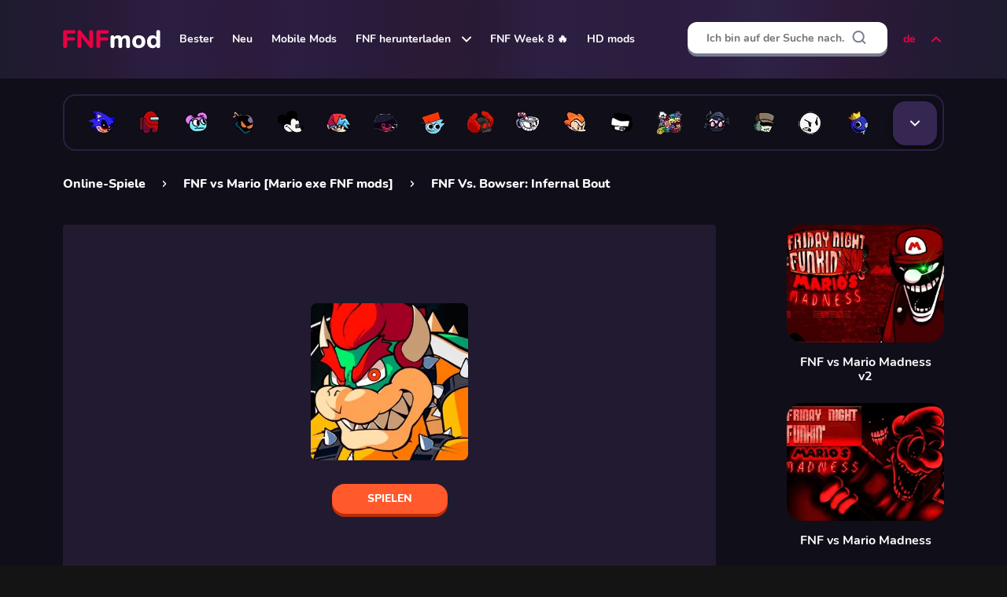

--- FILE ---
content_type: text/html; charset=UTF-8
request_url: https://fnfmod.online/de/vs-bowser-infernal-bout/
body_size: 20348
content:
<!DOCTYPE html>
<html lang="de">

<head>
    <meta charset="UTF-8">
    <meta name="format-detection" content="telephone=no">
    <meta name="viewport" content="width=device-width, initial-scale=1.0">

    <title>FNF Vs. Bowser: Infernal Bout online spielen</title>
    <meta name="description" content="Spielen Sie FNF Vs. Bowser: Infernal Bout kostenlos auf der FNF mods online-Website. GamesGO - beste Online-Spiele-Website.">
    <meta name="csrf-token" content="VpmDKQys9RTgy3KSBOPJDRZE4w42Cmqo3F5ol1UK">
    <link rel="shortcut icon" href="https://fnfmod.online/ico/favicon.ico">
    <link rel="preload" as="font" href="https://fnfmod.online/fonts/Nunito-Bold.woff">
    <link rel="preload" as="font" href="https://fnfmod.online/fonts/Nunito-ExtraBold.woff">
    <link rel="preload" as="font" href="https://fnfmod.online/fonts/Nunito-Regular.woff">
    <!-- Styles -->
    <link rel="stylesheet" href="https://fnfmod.online/css/style.css?ver=MTc0ODY4Nzg4MA==">
    <link rel="stylesheet" href="https://fnfmod.online/css/added.css?ver=MTc0ODY4Nzg4MA==">

    <link rel="dns-prefetch" href="https://mc.yandex.ru/" />
    <link rel="preconnect" href="https://mc.yandex.ru/" />
    <link rel="dns-prefetch" href="https://www.googletagmanager.com/" />
    <link rel="preconnect" href="https://www.googletagmanager.com/" />

    <!-- Seo -->
                        <link rel="alternate" hreflang="ru" href="https://fnfmod.online/ru/vs-bowser-infernal-bout/" />
                    <link rel="alternate" hreflang="en" href="https://fnfmod.online/vs-bowser-infernal-bout/" />
                    <link rel="alternate" hreflang="de" href="https://fnfmod.online/de/vs-bowser-infernal-bout/" />
                    <link rel="alternate" hreflang="es" href="https://fnfmod.online/es/vs-bowser-infernal-bout/" />
                    <link rel="alternate" hreflang="pt-BR" href="https://fnfmod.online/br/vs-bowser-infernal-bout/" />
                    <link rel="alternate" hreflang="pl" href="https://fnfmod.online/pl/vs-bowser-infernal-bout/" />
                    <link rel="alternate" hreflang="fr" href="https://fnfmod.online/fr/vs-bowser-infernal-bout/" />
                    <link rel="alternate" hreflang="it" href="https://fnfmod.online/it/vs-bowser-infernal-bout/" />
                            <link rel="canonical" href="https://fnfmod.online/de/vs-bowser-infernal-bout/" />
                <link rel="apple-touch-icon" sizes="180x180" href="https://fnfmod.online/ico/apple-touch-icon.png">
<link rel="icon" type="image/png" sizes="32x32" href="https://fnfmod.online/ico/favicon-32x32.png">
<link rel="icon" type="image/png" sizes="16x16" href="https://fnfmod.online/ico/favicon-16x16.png">
<link rel="manifest" crossorigin="use-credentials" href="https://fnfmod.online/ico/site.webmanifest">
<link rel="mask-icon" crossorigin="use-credentials" href="https://fnfmod.online/ico/safari-pinned-tab.svg" color="#e85f11">

<meta name="msapplication-TileColor" content="#e85f11">
<meta name="theme-color" content="#e85f11">
<meta name="msapplication-navbutton-color" content="#e85f11">
<meta name="apple-mobile-web-app-status-bar-style" content="#e85f11">

            <!-- advertisement -->
        <link rel="dns-prefetch" href="https://universal.wgplayer.com" />
        <script type="text/javascript" async>
            ! function(e, t) {
                a = e.createElement("script"), m = e.getElementsByTagName("script")[0], a.async = 1, a.src = t, a
                    .fetchPriority = 'high', m.parentNode.insertBefore(a, m)
            }(document, "https://universal.wgplayer.com/tag/?lh=" + window.location.hostname + "&wp=" + window.location
                .pathname + "&ws=" + window.location.search);
        </script>
            
    <meta property=og:type content="website">
    <meta property="og:url"
        content="https://fnfmod.online/de/vs-bowser-infernal-bout/" />
    <meta property=og:site_name content="FNFmod">
    <meta property=og:title content="FNF Vs. Bowser: Infernal Bout online spielen" />
    <meta property=og:description content="Spielen Sie FNF Vs. Bowser: Infernal Bout kostenlos auf der FNF mods online-Website. GamesGO - beste Online-Spiele-Website." />
    <meta property="og:locale" content="de" />
                <meta property=og:image content="https://img.fnfmod.online/storage/images/games/vs-bowser-infernal-bout/bow225jpg_с.jpg" />
    
    <style>
        @media (max-width: 899.98px) {
            .b-grid__item._only-pc .b-grid__item-image::before {
                content: "Nur Computer";
            }
        }
    </style>
            <meta name="google-site-verification" content="tZOOgL3cNp_zq-4WOZYubJGElMPdTFqZHjrX0Uy5Gt0" />
<meta name="yandex-verification" content="db5ae352b7858ab8" />
<meta name="google-adsense-account" content="ca-pub-7749373099059507">
<meta name="msvalidate.01" content="83E717FD3D14FC4C1879D202A1A70202" />
    
        <script type=application/ld+json>
        {
            "@context": "https://schema.org",
            "@type": "WebApplication",
            "name": "FNF Vs. Bowser: Infernal Bout",
            "url": "https://fnfmod.online/de/vs-bowser-infernal-bout/",
            "operatingSystem": "Windows, OSX, Linux ",
            "applicationCategory": "Game",
            "applicationSubCategory": [
                                    "Freundin"
                                            ,
                                                        "Boyfriend FNF"
                                            ,
                                                        "Mario"
                                            ,
                                                        "Psych Engine"
                                            ,
                                                        "Gamebanana"
                                                ],
            "description": "Boyfriend ist wieder einmal bereit, zu beweisen, dass er ein &uuml;berlegener S&auml;nger ist, indem er eine ganze Woche lang gegen Bowser k&auml;mpft, gef&uuml;llt mit 3 fantastischen Songs und animierten Szenen. Dragon ist ein starker und kniffliger Gegner. Wird der Typ in der Lage sein, Bowser zu zeigen, wer wirklich der wahre Boss des Schlosses ist?",
            "datePublished": "2024-05-31 20:54:20",
            "dateModified": "2026-01-09 10:07:29",
            "thumbnailUrl": "https://img.fnfmod.online/storage/images/games/vs-bowser-infernal-bout/bow225jpg_с-300x225.jpg",
            "screenshot": "https://img.fnfmod.online/storage/images/games/vs-bowser-infernal-bout/bow300jpg.jpg",
            "aggregateRating": {
                "@type": "AggregateRating",
                "ratingValue": "8.8",
                "ratingCount": "60",
                "bestRating": "10",
                "worstRating": "0"
            },
            "commentCount": "2",
            "comment": [
                                    {
                        "@type": "Comment",
                        "datePublished": "2024-07-04 13:57:09",
                        "text": "this mod is excellent!!!",
                        "creator": {
                            "@type": "Thing",
                            "name": "Anonym"
                        }
                    }
                                            ,
                                                        {
                        "@type": "Comment",
                        "datePublished": "2024-06-19 21:11:29",
                        "text": "Good",
                        "creator": {
                            "@type": "Thing",
                            "name": "Anonym"
                        }
                    }
                                                ],

            "offers": {
                "@type": "Offer",
                "price": "0.00",
                "priceCurrency": "USD"
            }
        }
    </script>

</head>

<body>
    <div class="wrapper">
        <header class="header">
            <div class="header__content _container">
                <div class="menu__icon icon-menu">
                    <span></span>
                    <span></span>
                    <span></span>
                </div>
                <a class="header__logo" itemscope="" itemtype="http://schema.org/Organization"
                    href="https://fnfmod.online/de/" title="FNF Mods online">
                    <meta itemprop="name" content="FNF mods online">
                    <link itemprop="url" href="https://fnfmod.online/de/">
                    <picture>
                        <source srcset="https://img.fnfmod.online/images/logo.svg" type="image/webp">
                        <img alt="FNF Mods online" itemprop="logo"
                            src="https://img.fnfmod.online/images/logo.svg">
                    </picture>
                </a>

                <nav class="header__menu">
    <ul class="header__menu-list">

                                <li class="header__menu-item">
                <a class="header__menu-link" href="https://fnfmod.online/de/popular-mods/">Bester</a>
            </li>
                                            <li class="header__menu-item">
                <a class="header__menu-link" href="https://fnfmod.online/de/new-mods/">Neu</a>
            </li>
                                            <li class="header__menu-item">
                <a class="header__menu-link" href="https://fnfmod.online/de/mobile-mods/">Mobile Mods</a>
            </li>
                                                <li class="header__menu-item sublist">
                    <div class="header__menu-link" >
                                                    <a class="header__menu-link" href="https://fnfmod.online/de/download/">FNF herunterladen</a>
                                                <svg fill="none" height="8" viewBox="0 0 12 8" width="12" xmlns="http://www.w3.org/2000/svg">
                            <path d="M1 1.5L6 6.5L11 1.5" stroke="white" stroke-linecap="round" stroke-linejoin="round"
                                stroke-width="2" />
                        </svg>
                    </div>
                    <ul class="sublist__body">
                                                    <li class="sublist__body-item">
                                <a class="sublist__body-link" href="https://fnfmod.online/de/download-pc-windows/">FNF für Windows</a>
                            </li>
                                                    <li class="sublist__body-item">
                                <a class="sublist__body-link" href="https://fnfmod.online/de/download-linux/">FNF für Linux</a>
                            </li>
                                                    <li class="sublist__body-item">
                                <a class="sublist__body-link" href="https://fnfmod.online/de/download-macos/">FNF für macOS</a>
                            </li>
                                                    <li class="sublist__body-item">
                                <a class="sublist__body-link" href="https://fnfmod.online/de/mobile-apk/">FNF Mobile APK</a>
                            </li>
                                            </ul>
                </li>
                                            <li class="header__menu-item">
                <a class="header__menu-link" href="https://fnfmod.online/de/week-8/">FNF Week 8 🔥</a>
            </li>
                                            <li class="header__menu-item">
                <a class="header__menu-link" href="https://fnfmod.online/de/hd-mods/">HD mods</a>
            </li>
                        </ul>
</nav>

                <form method="POST" action="https://fnfmod.online/de/search_prev/" accept-charset="UTF-8" id="searchForm" class="form header__form-search"><input name="_token" type="hidden" value="VpmDKQys9RTgy3KSBOPJDRZE4w42Cmqo3F5ol1UK">
<input class="header__search-input input" clearable="clearable" autocomplete="off" required="required" placeholder="Ich bin auf der Suche nach..." name="search" type="text">
<button class="header__form-search-btn header__form-search-btn_back" type="button">
    <svg fill="none" height="20" viewBox="0 0 20 20" width="20" xmlns="http://www.w3.org/2000/svg">
        <path d="M15.8332 10H4.1665" stroke="black" stroke-linecap="round" stroke-linejoin="round" stroke-width="2" />
        <path d="M9.99984 15.8333L4.1665 9.99996L9.99984 4.16663" stroke="black" stroke-linecap="round"
              stroke-linejoin="round" stroke-width="2" />
    </svg>
</button>
<button class="header__form-search-btn header__form-search-btn_clear" type="button">
    <svg fill="none" height="20" viewBox="0 0 20 20" width="20" xmlns="http://www.w3.org/2000/svg">
        <path d="M15 5L5 15" stroke="#777E90" stroke-linecap="round" stroke-linejoin="round" stroke-width="2" />
        <path d="M5 5L15 15" stroke="#777E90" stroke-linecap="round" stroke-linejoin="round" stroke-width="2" />
    </svg>
</button>
<button class="header__form-search-btn header__form-search-btn_submit" type="submit">
    <svg fill="none" height="20" viewBox="0 0 20 20" width="20" xmlns="http://www.w3.org/2000/svg">
        <path
                d="M9.16667 15.8333C12.8486 15.8333 15.8333 12.8486 15.8333 9.16667C15.8333 5.48477 12.8486 2.5 9.16667 2.5C5.48477 2.5 2.5 5.48477 2.5 9.16667C2.5 12.8486 5.48477 15.8333 9.16667 15.8333Z"
                stroke="#777E90" stroke-linecap="round" stroke-linejoin="round" stroke-width="2" />
        <path d="M17.5 17.5L13.875 13.875" stroke="#777E90" stroke-linecap="round" stroke-linejoin="round"
              stroke-width="2" />
    </svg>
</button>

<div class="header__form-search-result search-result">
    <div class="search-result__body">
    </div>
</div>
</form>

<div class="header__search-btn-mob">
    <svg fill="none" height="20" viewBox="0 0 20 20" width="20" xmlns="http://www.w3.org/2000/svg">
        <path
                d="M9.16667 15.8333C12.8486 15.8333 15.8333 12.8486 15.8333 9.16667C15.8333 5.48477 12.8486 2.5 9.16667 2.5C5.48477 2.5 2.5 5.48477 2.5 9.16667C2.5 12.8486 5.48477 15.8333 9.16667 15.8333Z"
                stroke="#ffffff" stroke-linecap="round" stroke-linejoin="round" stroke-width="2" />
        <path d="M17.5 17.5L13.875 13.875" stroke="#ffffff" stroke-linecap="round" stroke-linejoin="round"
              stroke-width="2" />
    </svg>
</div>


                <div class="langs">
                    <button class="langs-opener" type="button">
                        de
                        <span class="icon-arrow-down">
                            <svg width="12" height="8" viewBox="0 0 12 8" fill="none">
                                <path d="M1 1.5L6 6.5L11 1.5" stroke="#EA0042" stroke-width="2" stroke-linecap="round"
                                    stroke-linejoin="round" />
                            </svg>
                        </span>
                    </button>
                    <ul class="langs-list">
                                                    <li class="langs-item">
                                                                    <a class="langs-link"
                                        href="https://fnfmod.online/ru/vs-bowser-infernal-bout/">Русский</a>
                                                            </li>
                                                    <li class="langs-item">
                                                                    <a class="langs-link"
                                        href="https://fnfmod.online/vs-bowser-infernal-bout/">English</a>
                                                            </li>
                                                    <li class="langs-item">
                                                                    <span class="langs-link">Deutsch <span>&#128994;</span></span>
                                                            </li>
                                                    <li class="langs-item">
                                                                    <a class="langs-link"
                                        href="https://fnfmod.online/es/vs-bowser-infernal-bout/">Español</a>
                                                            </li>
                                                    <li class="langs-item">
                                                                    <a class="langs-link"
                                        href="https://fnfmod.online/br/vs-bowser-infernal-bout/">Português (BR)</a>
                                                            </li>
                                                    <li class="langs-item">
                                                                    <a class="langs-link"
                                        href="https://fnfmod.online/pl/vs-bowser-infernal-bout/">Polish</a>
                                                            </li>
                                                    <li class="langs-item">
                                                                    <a class="langs-link"
                                        href="https://fnfmod.online/fr/vs-bowser-infernal-bout/">Français</a>
                                                            </li>
                                                    <li class="langs-item">
                                                                    <a class="langs-link"
                                        href="https://fnfmod.online/it/vs-bowser-infernal-bout/">Italiano</a>
                                                            </li>
                                            </ul>
                </div>
            </div>
        </header>
        <div class="header__form-search-overlay"></div>

        <div class="menu">
    <div class="menu__body">
        <div class="menu__title">
            Menu
            <svg class="menu__close" fill="none" height="40" viewBox="0 0 40 40" width="40"
                 xmlns="http://www.w3.org/2000/svg">
                <circle cx="20" cy="20" fill="#EA0042" r="20" />
                <path d="M26 13L14 25" stroke="white" stroke-linecap="round" stroke-linejoin="round" stroke-width="2" />
                <path d="M14 13L26 25" stroke="white" stroke-linecap="round" stroke-linejoin="round" stroke-width="2" />
            </svg>
        </div>
        <ul class="menu__list">
                                                <li class="menu__list-item">
                        <a class="menu__link" href="https://fnfmod.online/de/popular-mods/">Bester</a>
                    </li>
                                                                <li class="menu__list-item">
                        <a class="menu__link" href="https://fnfmod.online/de/new-mods/">Neu</a>
                    </li>
                                                                <li class="menu__list-item">
                        <a class="menu__link" href="https://fnfmod.online/de/mobile-mods/">Mobile Mods</a>
                    </li>
                                                                <li class="menu__list-item spollers-block _spollers _one">
                        <div class="spollers-block__item">
                                                            <div class="spollers-block__title _spoller" style="padding: 0;">
                                    <a class="menu__link" href="https://fnfmod.online/de/download/">FNF herunterladen</a>
                                                            <svg fill="none" height="8" viewBox="0 0 12 8" width="12" xmlns="http://www.w3.org/2000/svg">
                                    <path d="M1 1.5L6 6.5L11 1.5" stroke="white" stroke-linecap="round" stroke-linejoin="round"
                                        stroke-width="2" />
                                </svg>
                            </div>
                            <div class="spollers-block__body">
                                <ul class="menu__sublist">
                                                                            <li class="menu__sublist-item">
                                            <a class="menu__sublist-link" href="https://fnfmod.online/de/download-pc-windows/">FNF für Windows</a>
                                        </li>
                                                                            <li class="menu__sublist-item">
                                            <a class="menu__sublist-link" href="https://fnfmod.online/de/download-linux/">FNF für Linux</a>
                                        </li>
                                                                            <li class="menu__sublist-item">
                                            <a class="menu__sublist-link" href="https://fnfmod.online/de/download-macos/">FNF für macOS</a>
                                        </li>
                                                                            <li class="menu__sublist-item">
                                            <a class="menu__sublist-link" href="https://fnfmod.online/de/mobile-apk/">FNF Mobile APK</a>
                                        </li>
                                                                    </ul>
                            </div>
                        </div>
                    </li>
                                                                <li class="menu__list-item">
                        <a class="menu__link" href="https://fnfmod.online/de/week-8/">FNF Week 8 🔥</a>
                    </li>
                                                                <li class="menu__list-item">
                        <a class="menu__link" href="https://fnfmod.online/de/hd-mods/">HD mods</a>
                    </li>
                                        
            
            <li class="menu__list-item spollers-block _spollers _one">
                <div class="spollers-block__item">
                    <div class="spollers-block__title _spoller">
                        de
                        <svg fill="none" height="8" viewBox="0 0 12 8" width="12" xmlns="http://www.w3.org/2000/svg">
                            <path d="M1 1.5L6 6.5L11 1.5" stroke="white" stroke-linecap="round" stroke-linejoin="round"
                                  stroke-width="2" />
                        </svg>
                    </div>
                    <div class="spollers-block__body">
                        <ul class="menu__sublist">
                                                                                            <li class="menu__sublist-item">
                                    <a class="menu__sublist-link"
                                       href="https://fnfmod.online/ru/vs-bowser-infernal-bout/">Русский</a>
                                </li>
                                                                                                                            <li class="menu__sublist-item">
                                    <a class="menu__sublist-link"
                                       href="https://fnfmod.online/vs-bowser-infernal-bout/">English</a>
                                </li>
                                                                                                                                <li class="menu__sublist-item">
                                        <span class="menu__sublist-link">Deutsch <span>&#128994;</span></span>
                                    </li>
                                                                                                                            <li class="menu__sublist-item">
                                    <a class="menu__sublist-link"
                                       href="https://fnfmod.online/es/vs-bowser-infernal-bout/">Español</a>
                                </li>
                                                                                                                            <li class="menu__sublist-item">
                                    <a class="menu__sublist-link"
                                       href="https://fnfmod.online/br/vs-bowser-infernal-bout/">Português (BR)</a>
                                </li>
                                                                                                                            <li class="menu__sublist-item">
                                    <a class="menu__sublist-link"
                                       href="https://fnfmod.online/pl/vs-bowser-infernal-bout/">Polish</a>
                                </li>
                                                                                                                            <li class="menu__sublist-item">
                                    <a class="menu__sublist-link"
                                       href="https://fnfmod.online/fr/vs-bowser-infernal-bout/">Français</a>
                                </li>
                                                                                                                            <li class="menu__sublist-item">
                                    <a class="menu__sublist-link"
                                       href="https://fnfmod.online/it/vs-bowser-infernal-bout/">Italiano</a>
                                </li>
                                                                                    </ul>
                    </div>
                </div>
            </li>

        </ul>
    </div>
    <div class="menu__overlay"></div>
</div>
                    <div class="personages">
      <div class="personages__container _container">
        <div class="personages__content">
          <div class="personages__dropdown">
            <ul class="personages__list">
              
                                <li class="personages__item">
                    <a href="https://fnfmod.online/de/sonic/" class="personages__link" data-tippy-content="Sonic.EXE">
                      <picture>
                       <img src="https://img.fnfmod.online/storage/images/genres/sonic/sonicexe.png" class="personages_img_size" alt="Sonic.EXE">
                      </picture>
                    </a>
                  </li>
                                <li class="personages__item">
                    <a href="https://fnfmod.online/de/among-us/" class="personages__link" data-tippy-content="Among Us">
                      <picture>
                       <img src="https://img.fnfmod.online/storage/images/genres/among-us/impostor.png" class="personages_img_size" alt="Among Us">
                      </picture>
                    </a>
                  </li>
                                <li class="personages__item">
                    <a href="https://fnfmod.online/de/pibby/" class="personages__link" data-tippy-content="Pibby">
                      <picture>
                       <img src="https://img.fnfmod.online/storage/images/genres/pibby/pibby.png" class="personages_img_size" alt="Pibby">
                      </picture>
                    </a>
                  </li>
                                <li class="personages__item">
                    <a href="https://fnfmod.online/de/whitty/" class="personages__link" data-tippy-content="Whitty">
                      <picture>
                       <img src="https://img.fnfmod.online/storage/images/genres/whitty/whitty.png" class="personages_img_size" alt="Whitty">
                      </picture>
                    </a>
                  </li>
                                <li class="personages__item">
                    <a href="https://fnfmod.online/de/mickey-mouse/" class="personages__link" data-tippy-content="Micky Maus">
                      <picture>
                       <img src="https://img.fnfmod.online/storage/images/genres/mickey-mouse/mickey-mouse.png" class="personages_img_size" alt="Micky Maus">
                      </picture>
                    </a>
                  </li>
                                <li class="personages__item">
                    <a href="https://fnfmod.online/de/boyfriend/" class="personages__link" data-tippy-content="Boyfriend FNF">
                      <picture>
                       <img src="https://img.fnfmod.online/storage/images/genres/boyfriend/boyfriend.png" class="personages_img_size" alt="Boyfriend FNF">
                      </picture>
                    </a>
                  </li>
                                <li class="personages__item">
                    <a href="https://fnfmod.online/de/corruption/" class="personages__link" data-tippy-content="Corruption">
                      <picture>
                       <img src="https://img.fnfmod.online/storage/images/genres/corruption/corruption.png" class="personages_img_size" alt="Corruption">
                      </picture>
                    </a>
                  </li>
                                <li class="personages__item">
                    <a href="https://fnfmod.online/de/sprunki/" class="personages__link" data-tippy-content="Sprunki">
                      <picture>
                       <img src="https://img.fnfmod.online/storage/images/genres/sprunki/sprunki.png" class="personages_img_size" alt="Sprunki">
                      </picture>
                    </a>
                  </li>
                                <li class="personages__item">
                    <a href="https://fnfmod.online/de/tricky/" class="personages__link" data-tippy-content="Tricky">
                      <picture>
                       <img src="https://img.fnfmod.online/storage/images/genres/tricky/tricky.png" class="personages_img_size" alt="Tricky">
                      </picture>
                    </a>
                  </li>
                                <li class="personages__item">
                    <a href="https://fnfmod.online/de/cuphead/" class="personages__link" data-tippy-content="Cuphead">
                      <picture>
                       <img src="https://img.fnfmod.online/storage/images/genres/cuphead/cuphead.png" class="personages_img_size" alt="Cuphead">
                      </picture>
                    </a>
                  </li>
                                <li class="personages__item">
                    <a href="https://fnfmod.online/de/pico/" class="personages__link" data-tippy-content="Pico">
                      <picture>
                       <img src="https://img.fnfmod.online/storage/images/genres/pico/pico.png" class="personages_img_size" alt="Pico">
                      </picture>
                    </a>
                  </li>
                                <li class="personages__item">
                    <a href="https://fnfmod.online/de/tankman/" class="personages__link" data-tippy-content="Tankman">
                      <picture>
                       <img src="https://img.fnfmod.online/storage/images/genres/tankman/tankman.png" class="personages_img_size" alt="Tankman">
                      </picture>
                    </a>
                  </li>
                                <li class="personages__item">
                    <a href="https://fnfmod.online/de/everyone-sing-it/" class="personages__link" data-tippy-content="But Everyone Sings It">
                      <picture>
                       <img src="https://img.fnfmod.online/storage/images/genres/everyone-sing-it/but-everyone-sing-it.png" class="personages_img_size" alt="But Everyone Sings It">
                      </picture>
                    </a>
                  </li>
                                <li class="personages__item">
                    <a href="https://fnfmod.online/de/hank/" class="personages__link" data-tippy-content="Hank">
                      <picture>
                       <img src="https://img.fnfmod.online/storage/images/genres/hank/hank.png" class="personages_img_size" alt="Hank">
                      </picture>
                    </a>
                  </li>
                                <li class="personages__item">
                    <a href="https://fnfmod.online/de/garcello/" class="personages__link" data-tippy-content="Garcello">
                      <picture>
                       <img src="https://img.fnfmod.online/storage/images/genres/garcello/garcello.png" class="personages_img_size" alt="Garcello">
                      </picture>
                    </a>
                  </li>
                                <li class="personages__item">
                    <a href="https://fnfmod.online/de/characters-test-playground/" class="personages__link" data-tippy-content="Charakter Test">
                      <picture>
                       <img src="https://img.fnfmod.online/storage/images/genres/characters-test-playground/character-test.png" class="personages_img_size" alt="Charakter Test">
                      </picture>
                    </a>
                  </li>
                                <li class="personages__item">
                    <a href="https://fnfmod.online/de/rainbow-friends/" class="personages__link" data-tippy-content="Rainbow Friends">
                      <picture>
                       <img src="https://img.fnfmod.online/storage/images/genres/rainbow-friends/rainbow-friends.png" class="personages_img_size" alt="Rainbow Friends">
                      </picture>
                    </a>
                  </li>
                                <li class="personages__item">
                    <a href="https://fnfmod.online/de/bambi/" class="personages__link" data-tippy-content="Bambi">
                      <picture>
                       <img src="https://img.fnfmod.online/storage/images/genres/bambi/bambi-fnf.png" class="personages_img_size" alt="Bambi">
                      </picture>
                    </a>
                  </li>
                                <li class="personages__item">
                    <a href="https://fnfmod.online/de/poppy-playtime/" class="personages__link" data-tippy-content="Poppy Playtime">
                      <picture>
                       <img src="https://img.fnfmod.online/storage/images/genres/poppy-playtime/poppy-playtime.png" class="personages_img_size" alt="Poppy Playtime">
                      </picture>
                    </a>
                  </li>
                                <li class="personages__item">
                    <a href="https://fnfmod.online/de/fnaf/" class="personages__link" data-tippy-content="FNAF">
                      <picture>
                       <img src="https://img.fnfmod.online/storage/images/genres/fnaf/fnaf.png" class="personages_img_size" alt="FNAF">
                      </picture>
                    </a>
                  </li>
                                <li class="personages__item">
                    <a href="https://fnfmod.online/de/south-park/" class="personages__link" data-tippy-content="South Park">
                      <picture>
                       <img src="https://img.fnfmod.online/storage/images/genres/south-park/southpark.png" class="personages_img_size" alt="South Park">
                      </picture>
                    </a>
                  </li>
                                <li class="personages__item">
                    <a href="https://fnfmod.online/de/girlfriend/" class="personages__link" data-tippy-content="Freundin">
                      <picture>
                       <img src="https://img.fnfmod.online/storage/images/genres/girlfriend/girlfriend.png" class="personages_img_size" alt="Freundin">
                      </picture>
                    </a>
                  </li>
                                <li class="personages__item">
                    <a href="https://fnfmod.online/de/tabi/" class="personages__link" data-tippy-content="Tabi">
                      <picture>
                       <img src="https://img.fnfmod.online/storage/images/genres/tabi/tabi.png" class="personages_img_size" alt="Tabi">
                      </picture>
                    </a>
                  </li>
                                <li class="personages__item">
                    <a href="https://fnfmod.online/de/sarvente/" class="personages__link" data-tippy-content="Sarvente">
                      <picture>
                       <img src="https://img.fnfmod.online/storage/images/genres/sarvente/sarvente.png" class="personages_img_size" alt="Sarvente">
                      </picture>
                    </a>
                  </li>
                                <li class="personages__item">
                    <a href="https://fnfmod.online/de/sky/" class="personages__link" data-tippy-content="Sky">
                      <picture>
                       <img src="https://img.fnfmod.online/storage/images/genres/sky/sky.png" class="personages_img_size" alt="Sky">
                      </picture>
                    </a>
                  </li>
                                <li class="personages__item">
                    <a href="https://fnfmod.online/de/agoti/" class="personages__link" data-tippy-content="Agoti">
                      <picture>
                       <img src="https://img.fnfmod.online/storage/images/genres/agoti/agoti.png" class="personages_img_size" alt="Agoti">
                      </picture>
                    </a>
                  </li>
                                <li class="personages__item">
                    <a href="https://fnfmod.online/de/squidward/" class="personages__link" data-tippy-content="Squidward">
                      <picture>
                       <img src="https://img.fnfmod.online/storage/images/genres/squidward/squidward.png" class="personages_img_size" alt="Squidward">
                      </picture>
                    </a>
                  </li>
                                <li class="personages__item">
                    <a href="https://fnfmod.online/de/flippy/" class="personages__link" data-tippy-content="Flippy">
                      <picture>
                       <img src="https://img.fnfmod.online/storage/images/genres/flippy/flippy.png" class="personages_img_size" alt="Flippy">
                      </picture>
                    </a>
                  </li>
                                <li class="personages__item">
                    <a href="https://fnfmod.online/de/sponge-bob/" class="personages__link" data-tippy-content="Sponge Bob">
                      <picture>
                       <img src="https://img.fnfmod.online/storage/images/genres/sponge-bob/spongebob.png" class="personages_img_size" alt="Sponge Bob">
                      </picture>
                    </a>
                  </li>
                                <li class="personages__item">
                    <a href="https://fnfmod.online/de/bob/" class="personages__link" data-tippy-content="Bob">
                      <picture>
                       <img src="https://img.fnfmod.online/storage/images/genres/bob/bob.png" class="personages_img_size" alt="Bob">
                      </picture>
                    </a>
                  </li>
                                <li class="personages__item">
                    <a href="https://fnfmod.online/de/hex/" class="personages__link" data-tippy-content="Hex">
                      <picture>
                       <img src="https://img.fnfmod.online/storage/images/genres/hex/hex.png" class="personages_img_size" alt="Hex">
                      </picture>
                    </a>
                  </li>
                                <li class="personages__item">
                    <a href="https://fnfmod.online/de/matt/" class="personages__link" data-tippy-content="Matt">
                      <picture>
                       <img src="https://img.fnfmod.online/storage/images/genres/matt/matt.png" class="personages_img_size" alt="Matt">
                      </picture>
                    </a>
                  </li>
                                <li class="personages__item">
                    <a href="https://fnfmod.online/de/shaggy/" class="personages__link" data-tippy-content="Shaggy">
                      <picture>
                       <img src="https://img.fnfmod.online/storage/images/genres/shaggy/shaggy.png" class="personages_img_size" alt="Shaggy">
                      </picture>
                    </a>
                  </li>
                                <li class="personages__item">
                    <a href="https://fnfmod.online/de/miku/" class="personages__link" data-tippy-content="Miku">
                      <picture>
                       <img src="https://img.fnfmod.online/storage/images/genres/miku/miku.png" class="personages_img_size" alt="Miku">
                      </picture>
                    </a>
                  </li>
                          </ul>
            <button class="personages__btn top-personages" type="button"></button>
            <button class="personages__popup-link _popup-link" href="#top-personages-box"></button>
          </div>
        </div>
      </div>
    </div>        
            <main class="page page_descr">

        <div class="b-breadcrumbs">
            <div class="b-breadcrumbs__container _container" itemscope itemtype="https://schema.org/BreadcrumbList">
                <div class="b-breadcrumbs__item" itemprop="itemListElement" itemscope itemtype="https://schema.org/ListItem">
                    <a itemprop="item" href="https://fnfmod.online/de/">
                        <span itemprop="name">Online-Spiele</span>
                    </a>
                    <meta itemprop="position" content="1" />
                </div>
                <div class="b-breadcrumbs__item" itemprop="itemListElement" itemscope
                    itemtype="https://schema.org/ListItem">
                                            <a itemprop="item" href="https://fnfmod.online/de/mario/">
                            <span itemprop="name">FNF vs Mario [Mario exe FNF mods]</span>
                        </a>
                                        <meta itemprop="position" content="2" />
                </div>
                <div class="b-breadcrumbs__item" itemprop="itemListElement" itemscope
                    itemtype="https://schema.org/ListItem">
                    <span itemscope itemtype="https://schema.org/WebPage" itemprop="item"
                        itemid="https://fnfmod.online/de/vs-bowser-infernal-bout/">
                        <span itemprop="name">FNF Vs. Bowser: Infernal Bout</span>
                    </span>
                    <meta itemprop="position" content="3" />
                    <meta itemprop="image"
                        content="https://img.fnfmod.online/storage/images/games/vs-bowser-infernal-bout/bow225jpg_с-300x225.jpg" />
                </div>
            </div>
        </div>

        <div class="b-descr">
            <div class="b-descr__container _container">
                <div class="b-descr__content">
                    <div class="b-game">
                        <div class="b-game__content">
                            <div class="b-game__window">
                                <iframe id="fnf-game" style="display: none;" marginwidth="0" marginheight="0"
                                    frameborder="0" allowfullscreen="" data-wg-content="true"
                                    allow="autoplay;cross-origin-isolated"
                                    sandbox="allow-same-origin allow-scripts allow-modals"  ></iframe>
                                <button type='button'button type='button' class="b-game__window-back">
                                    <svg width="20" height="20" viewBox="0 0 20 20" fill="none">
                                        <path d="M15.8332 10H4.1665" stroke="#EA0042" stroke-width="2"
                                            stroke-linecap="round" stroke-linejoin="round" />
                                        <path d="M9.99984 15.8333L4.1665 9.99996L9.99984 4.16663" stroke="#EA0042"
                                            stroke-width="2" stroke-linecap="round" stroke-linejoin="round" />
                                    </svg>
                                </button>
                                <div class="b-game__window-name">FNF Vs. Bowser: Infernal Bout</div>
                                
                                                                    <div class="advertising_gif">
                                        <figure data-open-popup-advertising>
                                            <img src="https://fnfmod.online//images/advertising/advertising_gif.gif" alt="ads">
                                        </figure>
                                        <div class="gif_close">
                                            <svg xmlns="http://www.w3.org/2000/svg" width="24" height="24" viewBox="0 0 24 24" fill="none">
                                                <path d="M17 7L7 17M7 7L17 17" stroke-width="3" stroke-linecap="round" stroke-linejoin="round" />
                                            </svg>
                                        </div>
                                    </div>
                                                                <div class="b-game__image">
                                    <picture>
                                        <source srcset="https://img.fnfmod.online/storage/images/games/vs-bowser-infernal-bout/bow300jpg.jpg" media="(max-width: 899.98px)">
                                        <img src="https://img.fnfmod.online/storage/images/games/vs-bowser-infernal-bout/bow300jpg.jpg" alt="FNF Vs. Bowser: Infernal Bout">
                                    </picture>
                                </div>
                                                                    <div class="b-game__preloader loader-img"></div>
                                    <button type='button' class="button button_orange fnf-b-game__start-btn"
                                        alt="FNF Vs. Bowser: Infernal Bout" data-iframe-src="https://game.fnfhub.net/25508/"
                                        data-target-blank="0" data-fullscreen="true"
                                        data-horizontal="0"
                                        data-iframe-style="" data-wg-content="true"
                                        data-text-continue="Fortsetzen">
                                        Spielen
                                    </button>
                                                            </div>
                            <div class="b-game__actions">
                                <div class="b-game__actions-image">
                                    <picture>
                                        <source srcset="https://img.fnfmod.online/storage/images/games/vs-bowser-infernal-bout/bow300jpg.jpg"><img
                                            src="https://img.fnfmod.online/storage/images/games/vs-bowser-infernal-bout/bow300jpg.jpg" style="max-height: 40px"
                                            alt="FNF Vs. Bowser: Infernal Bout">
                                    </picture>
                                </div>
                                <div class="b-game__actions-name">FNF Vs. Bowser: Infernal Bout</div>
                                <div class="b-game__actions-items-column">
                                                                    </div>

                                <button type='button'
                                    class="b-game__actions-item b-game__actions-like "
                                    onclick="GamePage.like(this, 1);">
                                    <svg width="20" height="20" viewBox="0 0 20 20" fill="none">
                                        <path
                                            d="M12 7V3C12 2.20435 11.6839 1.44129 11.1213 0.87868C10.5587 0.316071 9.79565 0 9 0L5 9V20H16.28C16.7623 20.0055 17.2304 19.8364 17.5979 19.524C17.9654 19.2116 18.2077 18.7769 18.28 18.3L19.66 9.3C19.7035 9.01336 19.6842 8.72068 19.6033 8.44225C19.5225 8.16382 19.3821 7.90629 19.1919 7.68751C19.0016 7.46873 18.7661 7.29393 18.5016 7.17522C18.2371 7.0565 17.9499 6.99672 17.66 7H12ZM5 20H2C1.46957 20 0.960859 19.7893 0.585786 19.4142C0.210714 19.0391 0 18.5304 0 18V11C0 10.4696 0.210714 9.96086 0.585786 9.58579C0.960859 9.21071 1.46957 9 2 9H5"
                                            fill="#777E90" />
                                    </svg>
                                    <span id="likes_count_num">
                                                                                    52
                                                                            </span>
                                </button>

                                <button type='button'
                                    class="b-game__actions-item b-game__actions-dislike "
                                    onclick="GamePage.like(this, 0);">
                                    <svg width="22" height="22" viewBox="0 0 22 22" fill="none"
                                        xmlns="http://www.w3.org/2000/svg">
                                        <path
                                            d="M16 0.999873H18.67C19.236 0.989864 19.7859 1.18801 20.2154 1.55669C20.645 1.92538 20.9242 2.43893 21 2.99987V9.99987C20.9242 10.5608 20.645 11.0744 20.2154 11.4431C19.7859 11.8117 19.236 12.0099 18.67 11.9999H16M9.00003 13.9999V17.9999C9.00003 18.7955 9.3161 19.5586 9.87871 20.1212C10.4413 20.6838 11.2044 20.9999 12 20.9999L16 11.9999V0.999873H4.72003C4.2377 0.99442 3.76965 1.16347 3.40212 1.47587C3.0346 1.78827 2.79235 2.22297 2.72003 2.69987L1.34003 11.6999C1.29652 11.9865 1.31586 12.2792 1.39669 12.5576C1.47753 12.8361 1.61793 13.0936 1.80817 13.3124C1.99842 13.5311 2.23395 13.7059 2.49846 13.8247C2.76297 13.9434 3.05012 14.0032 3.34003 13.9999H9.00003Z"
                                            stroke="#777E90" stroke-width="2" stroke-linecap="round"
                                            stroke-linejoin="round" />
                                    </svg>
                                    <span id="dislikes_count_num">
                                                                                    8
                                                                            </span>
                                </button>
                                <div class="b-game__actions-item b-game__actions-share" onclick="GamePage.shareMob()"
                                    data-close="false" id="buttonShare">
                                    <svg width="24" height="24" viewBox="0 0 24 24" fill="none">
                                        <path
                                            d="M18 8C19.6569 8 21 6.65685 21 5C21 3.34315 19.6569 2 18 2C16.3431 2 15 3.34315 15 5C15 6.65685 16.3431 8 18 8Z"
                                            stroke="#777E90" stroke-width="2" stroke-linecap="round"
                                            stroke-linejoin="round" />
                                        <path
                                            d="M6 15C7.65685 15 9 13.6569 9 12C9 10.3431 7.65685 9 6 9C4.34315 9 3 10.3431 3 12C3 13.6569 4.34315 15 6 15Z"
                                            stroke="#777E90" stroke-width="2" stroke-linecap="round"
                                            stroke-linejoin="round" />
                                        <path
                                            d="M18 22C19.6569 22 21 20.6569 21 19C21 17.3431 19.6569 16 18 16C16.3431 16 15 17.3431 15 19C15 20.6569 16.3431 22 18 22Z"
                                            stroke="#777E90" stroke-width="2" stroke-linecap="round"
                                            stroke-linejoin="round" />
                                        <path d="M8.58984 13.5098L15.4198 17.4898" stroke="#777E90" stroke-width="2"
                                            stroke-linecap="round" stroke-linejoin="round" />
                                        <path d="M15.4098 6.50977L8.58984 10.4898" stroke="#777E90" stroke-width="2"
                                            stroke-linecap="round" stroke-linejoin="round" />
                                    </svg>
                                </div>
                                <div class="b-game__actions-item b-game__actions-fullscreen">
                                    <svg width="20" height="20" viewBox="0 0 20 20" fill="none">
                                        <path
                                            d="M6 1H3C2.46957 1 1.96086 1.21071 1.58579 1.58579C1.21071 1.96086 1 2.46957 1 3V6M19 6V3C19 2.46957 18.7893 1.96086 18.4142 1.58579C18.0391 1.21071 17.5304 1 17 1H14M14 19H17C17.5304 19 18.0391 18.7893 18.4142 18.4142C18.7893 18.0391 19 17.5304 19 17V14M1 14V17C1 17.5304 1.21071 18.0391 1.58579 18.4142C1.96086 18.7893 2.46957 19 3 19H6"
                                            stroke="#777E90" stroke-width="2" stroke-linecap="round"
                                            stroke-linejoin="round" />
                                    </svg>
                                </div>
                            </div>
                        </div>
                    </div>

                    <div class="b-game-info">
                        <div class="b-game-info__content tabs-block _tabs">
                            <nav class="b-game-info__nav tabs-block__nav">
                                <div
                                    class="b-game-info__nav-item b-game-info__nav-item_descr tabs-block__item _tabs-item _active">
                                    Beschreibung</div>
                                <div
                                    class="b-game-info__nav-item b-game-info__nav-item_controls tabs-block__item _tabs-item">
                                    Spielsteuerung</div>
                                <div
                                    class="b-game-info__nav-item b-game-info__nav-item_comments tabs-block__item _tabs-item">
                                    Kommentare (2)
                                </div>
                                
                            </nav>
                            <div class="b-game-info__body tabs-block__body">
                                <div
                                    class="b-game-info__block b-game-info__block_descr game-descr tabs-block__block _tabs-block _active">

                                    <!-- BEGIN: game-descr__buttons -->
                                                                            <div class="game-descr__buttons">
    <ul class="buttons-list" data-scroller>
                    <li>
                <a class="buttons-list__btn" href="https://fnfmod.online/de/boyfriend/">
                    <picture>
                        <img src="https://img.fnfmod.online/storage/images/genres/boyfriend/boyfriend.png"
                            class="personages_img_size" alt="Boyfriend FNF">
                    </picture>
                    <span>Boyfriend FNF</span>
                    <svg width="8" height="12" viewBox="0 0 8 12" xmlns="http://www.w3.org/2000/svg">
                        <path d="M1.5 11L6.5 6L1.5 1" stroke-width="2" stroke-linecap="round" stroke-linejoin="round" />
                    </svg>
                </a>
            </li>
                    <li>
                <a class="buttons-list__btn" href="https://fnfmod.online/de/girlfriend/">
                    <picture>
                        <img src="https://img.fnfmod.online/storage/images/genres/girlfriend/girlfriend.png"
                            class="personages_img_size" alt="Girlfriend">
                    </picture>
                    <span>Girlfriend</span>
                    <svg width="8" height="12" viewBox="0 0 8 12" xmlns="http://www.w3.org/2000/svg">
                        <path d="M1.5 11L6.5 6L1.5 1" stroke-width="2" stroke-linecap="round" stroke-linejoin="round" />
                    </svg>
                </a>
            </li>
                    <li>
                <a class="buttons-list__btn" href="https://fnfmod.online/de/mario/">
                    <picture>
                        <img src="https://img.fnfmod.online/storage/images/genres/mario/mario.png"
                            class="personages_img_size" alt="Mario">
                    </picture>
                    <span>Mario</span>
                    <svg width="8" height="12" viewBox="0 0 8 12" xmlns="http://www.w3.org/2000/svg">
                        <path d="M1.5 11L6.5 6L1.5 1" stroke-width="2" stroke-linecap="round" stroke-linejoin="round" />
                    </svg>
                </a>
            </li>
                    <li>
                <a class="buttons-list__btn" href="https://fnfmod.online/de/psych-engine/">
                    <picture>
                        <img src="https://img.fnfmod.online/storage/images/genres/psych-engine/psych-engine.png"
                            class="personages_img_size" alt="Psych Engine">
                    </picture>
                    <span>Psych Engine</span>
                    <svg width="8" height="12" viewBox="0 0 8 12" xmlns="http://www.w3.org/2000/svg">
                        <path d="M1.5 11L6.5 6L1.5 1" stroke-width="2" stroke-linecap="round" stroke-linejoin="round" />
                    </svg>
                </a>
            </li>
                    <li>
                <a class="buttons-list__btn" href="https://fnfmod.online/de/gamebanana/">
                    <picture>
                        <img src="https://img.fnfmod.online/storage/images/genres/gamebanana/gamebanana.png"
                            class="personages_img_size" alt="Gamebanana">
                    </picture>
                    <span>Gamebanana</span>
                    <svg width="8" height="12" viewBox="0 0 8 12" xmlns="http://www.w3.org/2000/svg">
                        <path d="M1.5 11L6.5 6L1.5 1" stroke-width="2" stroke-linecap="round" stroke-linejoin="round" />
                    </svg>
                </a>
            </li>
            </ul>
</div>
                                                                        <!-- END: game-descr__buttons -->

                                    <h1 class="game-descr__title subtitle">FNF Vs. Bowser: Infernal Bout</h1>

                                    <p class="b-game__actions-plays">Theaterstücke: <span
                                            class="play-clicks">1.17K</span></p>

                                    <div class="game__text"><p>Boyfriend ist wieder einmal bereit, zu beweisen, dass er ein &uuml;berlegener S&auml;nger ist, indem er eine ganze Woche lang gegen Bowser k&auml;mpft, gef&uuml;llt mit 3 fantastischen Songs und animierten Szenen. Dragon ist ein starker und kniffliger Gegner. Wird der Typ in der Lage sein, Bowser zu zeigen, wer wirklich der wahre Boss des Schlosses ist?</p></div>
                                    <script id="_vidverto-5dc394ddb3300baf1ae948ae176cfae5">!function(v,t,o){var a=t.createElement("script");a.src="https://ad.vidverto.io/vidverto/js/aries/v1/invocation.js",a.setAttribute("fetchpriority","high");var r=v.top;r.document.head.appendChild(a),v.self!==v.top&&(v.frameElement.style.cssText="width:0px!important;height:0px!important;"),r.aries=r.aries||{},r.aries.v1=r.aries.v1||{commands:[]};var c=r.aries.v1;c.commands.push((function(){var d=document.getElementById("_vidverto-5dc394ddb3300baf1ae948ae176cfae5");d.setAttribute("id",(d.getAttribute("id")+(new Date()).getTime()));var t=v.frameElement||d;c.mount("16027",t,{width:720,height:405})}))}(window,document);</script>
                                    <div class="game__text"><p>Songs in verschiedenen Grafikstilen, die von den Originalspielen inspiriert sind, warten auf dich. Beginne im Story-Modus zu spielen oder w&auml;hle einen Titel aus dem freien Spiel. In jedem Fall m&uuml;ssen Sie &auml;u&szlig;erst vorsichtig sein, da das Gameplay von viel Sprengstoff gepr&auml;gt ist, der nicht mit Noten verwechselt werden sollte, da er die gesamte Tanzfl&auml;che in die Luft jagt. Klicken Sie nur, wenn die Pfeilsymbole die Silhouetten ber&uuml;hren, und verfehlen Sie nicht.</p></div>
                                                                    </div>
                                <div
                                    class="b-game-info__block b-game-info__block_controls game-controls tabs-block__block _tabs-block">
                                                                            <div class="instruction-inner">
                                                                                            <div class="instruction-row">
                                                                                                        <div class="instruction-col">
                                                                                                                    <div class="game-controls__item">
                                                                                                                                                                                                                                                                                        <div class="game-controls__item-text text">
                                                                                Beginnen Sie zu singen
                                                                            </div>
                                                                                                                                                                                                                                                                                                                                                                                                                                                                                                                                                                                    <div class="instruction-img-wrap"><img
                                                                                        src="https://img.fnfmod.online/icon/arrows.svg"
                                                                                        alt="mouse-all"></div>
                                                                                                                                                                                                                                                                                                                                                                            <div class="game-controls__item-text text">
                                                                                oder</div>
                                                                                                                                                                                                                                                                                                                                                                                <div class="instruction-img-wrap"><img
                                                                                        src="https://img.fnfmod.online/icon/wasd.svg"
                                                                                        alt="mouse-all"></div>
                                                                                                                                                                                                                                                                                                                                                    </div>
                                                                                                                    <div class="game-controls__item">
                                                                                                                                                                                                                                                                                        <div class="game-controls__item-text text">
                                                                                Starten Sie das Spiel/ Stoppen Sie das Spiel/ Wählen Sie ein Level
                                                                            </div>
                                                                                                                                                                                                                                                                                                                                                                                                                                                                                                                                                                                    <div class="instruction-img-wrap"><img
                                                                                        src="https://img.fnfmod.online/icon/enter.svg"
                                                                                        alt="mouse-all"></div>
                                                                                                                                                                                                                                                                                                                                                    </div>
                                                                                                                    <div class="game-controls__item">
                                                                                                                                                                                                                                                                                        <div class="game-controls__item-text text">
                                                                                Lautstärkeregler
                                                                            </div>
                                                                                                                                                                                                                                                                                                                                                                                                                                                                                                                                                                                    <div class="instruction-img-wrap"><img
                                                                                        src="https://img.fnfmod.online/icon/+.svg"
                                                                                        alt="mouse-all"></div>
                                                                                                                                                                                                                                                                                                                                                                                                                                                            <div class="instruction-img-wrap"><img
                                                                                        src="https://img.fnfmod.online/icon/minus.svg"
                                                                                        alt="mouse-all"></div>
                                                                                                                                                                                                                                                                                                                                                    </div>
                                                                                                                    <div class="game-controls__item">
                                                                                                                                                                                                                                                                                        <div class="game-controls__item-text text">
                                                                                Zurück
                                                                            </div>
                                                                                                                                                                                                                                                                                                                                                                                                                                                                                                                                                                                    <div class="instruction-img-wrap"><img
                                                                                        src="https://img.fnfmod.online/icon/escape.svg"
                                                                                        alt="mouse-all"></div>
                                                                                                                                                                                                                                                                                                                                                    </div>
                                                                                                                    <div class="game-controls__item">
                                                                                                                                                                                                                                                                                        <div class="game-controls__item-text text">
                                                                                Zurücksetzen
                                                                            </div>
                                                                                                                                                                                                                                                                                                                                                                                                                                                                                                                                                                                    <div class="instruction-img-wrap"><img
                                                                                        src="https://img.fnfmod.online/icon/r.svg"
                                                                                        alt="mouse-all"></div>
                                                                                                                                                                                                                                                                                                                                                    </div>
                                                                                                            </div>
                                                </div>
                                                                                    </div>
                                                                    </div>

                                <div
                                    class="b-game-info__block b-game-info__block_comments game-comments tabs-block__block _tabs-block">

                                    <form class="game-comments__form form" action="#" id="form_comments">
                                        <div class="form__line game-comments__form-text">
                                            <textarea id="game-comment" class="input _req" name="comment"
                                                placeholder="Erzählen Sie uns Ihren Eindruck vom Spiel. Welches Lied oder welcher Held hat dir in diesem Mod gefallen?"></textarea>
                                            <div class="field_error form__error">Dieses Feld ist erforderlich</div>
                                        </div>
                                        <div class="form__line game-comments__form-input">
                                            <input class="input" type="text" name="name" id="game-comment-name"
                                                placeholder="Geben Sie Ihren Spitznamen ein" />
                                        </div>
                                        <button type="button" class="form__btn button"
                                            data-loading-text="Kommentar..."
                                            onclick="gameComments.add(this);">Kommentar</button>
                                    </form>

                                    <div class="game-comments__content">
                                        <div class="game-comments__item">
        <div class="game-comments__header">
            <div class="game-comments__user comment-user">
                <div class="comment-user__avatar comment_color_6">
                    <img src="https://img.fnfmod.online/storage/images/genres/d-side/d-side.png" width="32" height="32"
                        alt="Anonym">
                </div>
                <div class="comment-user__name">
                                            Anonym                </div>
                <div
                    class="comment-user__vote  comment-user__vote_like ">
                </div>
                <div class="game-comments__item-date">
                    04.07.2024
                </div>
            </div>
        </div>
        <div class="game-comments__item-massage">this mod is excellent!!!</div>
        <div class="game-comments__item-info">
            <button type="button"
                class="game-comments__item-info_like "
                onclick="gameComments.rate($(this), 1)" data-id="25300">
                <svg width="20" height="20" viewBox="0 0 20 20" fill="none" style="margin-right: 0;">
                    <path
                        d="M5.83366 18.3337H3.33366C2.89163 18.3337 2.46771 18.1581 2.15515 17.8455C1.84259 17.5329 1.66699 17.109 1.66699 16.667V10.8337C1.66699 10.3916 1.84259 9.96771 2.15515 9.65515C2.46771 9.34259 2.89163 9.16699 3.33366 9.16699H5.83366M11.667 7.50033V4.16699C11.667 3.50395 11.4036 2.86807 10.9348 2.39923C10.4659 1.93038 9.83003 1.66699 9.16699 1.66699L5.83366 9.16699V18.3337H15.2337C15.6356 18.3382 16.0256 18.1973 16.3319 17.937C16.6382 17.6767 16.8401 17.3144 16.9003 16.917L18.0503 9.41699C18.0866 9.17812 18.0705 8.93423 18.0031 8.7022C17.9357 8.47018 17.8187 8.25557 17.6602 8.07325C17.5017 7.89094 17.3054 7.74527 17.085 7.64634C16.8645 7.54741 16.6252 7.49759 16.3837 7.50033H11.667Z"
                        stroke="white" stroke-width="2" stroke-linecap="round" stroke-linejoin="round" />
                </svg>
            </button>
            <div
                class="game-comments__item-info_count  _active ">
                <span>3</span>
            </div>
            <button type="button"
                class="game-comments__item-info_dislike "
                onclick="gameComments.rate($(this), 0)" data-id="25300">
                <svg width="20" height="20" viewBox="0 0 20 20" fill="none">
                    <path
                        d="M14.1662 1.66632H16.3912C16.8628 1.65798 17.3211 1.8231 17.679 2.13033C18.037 2.43757 18.2696 2.86553 18.3329 3.33298V9.16632C18.2696 9.63377 18.037 10.0617 17.679 10.369C17.3211 10.6762 16.8628 10.8413 16.3912 10.833H14.1662M8.33287 12.4997V15.833C8.33287 16.496 8.59626 17.1319 9.0651 17.6008C9.53394 18.0696 10.1698 18.333 10.8329 18.333L14.1662 10.833V1.66632H4.7662C4.36426 1.66177 3.97422 1.80265 3.66795 2.06298C3.36168 2.32331 3.15981 2.68556 3.09954 3.08298L1.94954 10.583C1.91328 10.8219 1.92939 11.0657 1.99675 11.2978C2.06412 11.5298 2.18112 11.7444 2.33965 11.9267C2.49819 12.109 2.69447 12.2547 2.91489 12.3536C3.13532 12.4526 3.37461 12.5024 3.6162 12.4997H8.33287Z"
                        stroke="white" stroke-width="2" stroke-linecap="round" stroke-linejoin="round" />
                </svg>
                <span></span>
            </button>

            <button class="game-comments__btn-reply" type="button" data-btn-reply>
                <svg width="18" height="15" viewBox="0 0 18 15" fill="none"
                    xmlns="http://www.w3.org/2000/svg">
                    <path
                        d="M7.22222 4.46667V1L1 7.06667L7.22222 13.1333V9.58C11.6667 9.58 14.7778 10.9667 17 14C16.1111 9.66667 13.4444 5.33333 7.22222 4.46667Z"
                        stroke="white" stroke-width="2" stroke-linejoin="round" />
                </svg>
                <span>Antwort</span>
            </button>
        </div>
        <form class="game-comments__form-reply form" action="#" data-form-replay
            id="reply_form_25300" data-order="0">
            <div class="form__line game-comments__form-text">
                <textarea class="input _req" name="comment" placeholder="Enter reply"></textarea>
                <div class="field_error form__error">Dieses Feld ist erforderlich</div>
            </div>
            <div class="game-comments__group">
                <div class="form__line game-comments__form-input">
                    <input class="input" type="text" name="name" placeholder="Enter your nickname" />
                </div>
                <div class="form__line__buttons">
                    <button type="reset" class="form__btn form__btn_reset button"
                        data-form-replay-cancel>Abbrechen</button>
                    <button type="button" class="form__btn button"
                        onclick="gameComments.addReply(25300);">Antwort</button>
                </div>
            </div>
        </form>
            </div>
        <div class="game-comments__item">
        <div class="game-comments__header">
            <div class="game-comments__user comment-user">
                <div class="comment-user__avatar comment_color_5">
                    <img src="https://img.fnfmod.online/storage/images/genres/mario/mario.png" width="32" height="32"
                        alt="Anonym">
                </div>
                <div class="comment-user__name">
                                            Anonym                </div>
                <div
                    class="comment-user__vote  comment-user__vote_dislike ">
                </div>
                <div class="game-comments__item-date">
                    19.06.2024
                </div>
            </div>
        </div>
        <div class="game-comments__item-massage">Good</div>
        <div class="game-comments__item-info">
            <button type="button"
                class="game-comments__item-info_like "
                onclick="gameComments.rate($(this), 1)" data-id="24348">
                <svg width="20" height="20" viewBox="0 0 20 20" fill="none" style="margin-right: 0;">
                    <path
                        d="M5.83366 18.3337H3.33366C2.89163 18.3337 2.46771 18.1581 2.15515 17.8455C1.84259 17.5329 1.66699 17.109 1.66699 16.667V10.8337C1.66699 10.3916 1.84259 9.96771 2.15515 9.65515C2.46771 9.34259 2.89163 9.16699 3.33366 9.16699H5.83366M11.667 7.50033V4.16699C11.667 3.50395 11.4036 2.86807 10.9348 2.39923C10.4659 1.93038 9.83003 1.66699 9.16699 1.66699L5.83366 9.16699V18.3337H15.2337C15.6356 18.3382 16.0256 18.1973 16.3319 17.937C16.6382 17.6767 16.8401 17.3144 16.9003 16.917L18.0503 9.41699C18.0866 9.17812 18.0705 8.93423 18.0031 8.7022C17.9357 8.47018 17.8187 8.25557 17.6602 8.07325C17.5017 7.89094 17.3054 7.74527 17.085 7.64634C16.8645 7.54741 16.6252 7.49759 16.3837 7.50033H11.667Z"
                        stroke="white" stroke-width="2" stroke-linecap="round" stroke-linejoin="round" />
                </svg>
            </button>
            <div
                class="game-comments__item-info_count  _active ">
                <span>3</span>
            </div>
            <button type="button"
                class="game-comments__item-info_dislike "
                onclick="gameComments.rate($(this), 0)" data-id="24348">
                <svg width="20" height="20" viewBox="0 0 20 20" fill="none">
                    <path
                        d="M14.1662 1.66632H16.3912C16.8628 1.65798 17.3211 1.8231 17.679 2.13033C18.037 2.43757 18.2696 2.86553 18.3329 3.33298V9.16632C18.2696 9.63377 18.037 10.0617 17.679 10.369C17.3211 10.6762 16.8628 10.8413 16.3912 10.833H14.1662M8.33287 12.4997V15.833C8.33287 16.496 8.59626 17.1319 9.0651 17.6008C9.53394 18.0696 10.1698 18.333 10.8329 18.333L14.1662 10.833V1.66632H4.7662C4.36426 1.66177 3.97422 1.80265 3.66795 2.06298C3.36168 2.32331 3.15981 2.68556 3.09954 3.08298L1.94954 10.583C1.91328 10.8219 1.92939 11.0657 1.99675 11.2978C2.06412 11.5298 2.18112 11.7444 2.33965 11.9267C2.49819 12.109 2.69447 12.2547 2.91489 12.3536C3.13532 12.4526 3.37461 12.5024 3.6162 12.4997H8.33287Z"
                        stroke="white" stroke-width="2" stroke-linecap="round" stroke-linejoin="round" />
                </svg>
                <span></span>
            </button>

            <button class="game-comments__btn-reply" type="button" data-btn-reply>
                <svg width="18" height="15" viewBox="0 0 18 15" fill="none"
                    xmlns="http://www.w3.org/2000/svg">
                    <path
                        d="M7.22222 4.46667V1L1 7.06667L7.22222 13.1333V9.58C11.6667 9.58 14.7778 10.9667 17 14C16.1111 9.66667 13.4444 5.33333 7.22222 4.46667Z"
                        stroke="white" stroke-width="2" stroke-linejoin="round" />
                </svg>
                <span>Antwort</span>
            </button>
        </div>
        <form class="game-comments__form-reply form" action="#" data-form-replay
            id="reply_form_24348" data-order="0">
            <div class="form__line game-comments__form-text">
                <textarea class="input _req" name="comment" placeholder="Enter reply"></textarea>
                <div class="field_error form__error">Dieses Feld ist erforderlich</div>
            </div>
            <div class="game-comments__group">
                <div class="form__line game-comments__form-input">
                    <input class="input" type="text" name="name" placeholder="Enter your nickname" />
                </div>
                <div class="form__line__buttons">
                    <button type="reset" class="form__btn form__btn_reset button"
                        data-form-replay-cancel>Abbrechen</button>
                    <button type="button" class="form__btn button"
                        onclick="gameComments.addReply(24348);">Antwort</button>
                </div>
            </div>
        </form>
            </div>
                                    </div>

                                    <div class="game-comments__button">
                                        <button type="button" class="button load_more_comments"
                                             style="display: none;" >
                                            <span class="load-more-text">Mehr anzeigen</span>
                                            <span class="loader"></span>
                                        </button>
                                    </div>

                                </div>
                                
                                
                                
                                
                                
                                
                                
                                
                                
                                
                                
                                
                                
                            </div>
                        </div>
                    </div>
                </div>

                <div class="b-baners b-grid_active">
                                            <a class="b-grid__item thumb-inner   b-grid__item-single_column " href="https://fnfmod.online/de/vs-marios-madness-v2/">
    <div class="loader-img"></div>
    <span class="b-grid__item-image">
        <picture>
            <source srcset="/storage/images/games/vs-marios-madness-v2/fnf-vs-marios-madness-v2mp4_v.mp4" type="image/mp4">
            <img alt="FNF vs Mario Madness v2"
            class="demilazyload"
            src="https://img.fnfmod.online/storage/images/games/vs-marios-madness-v2/mar300jpg.jpg"
            srcset="/images/empty.jpeg"
            data-srcset="https://img.fnfmod.online/storage/images/games/vs-marios-madness-v2/mar225jpg_с-300x225.jpg 100w"
            sizes="100vw">
        </picture>
        <span class="b-grid__video">
            <video class="thumb-video" muted="" loop="" data-src="/storage/images/games/vs-marios-madness-v2/fnf-vs-marios-madness-v2mp4_v.mp4"
                   playsinline="">
            </video>
        </span>
    </span>
    <span class="b-grid__item-name">FNF vs Mario Madness v2</span>
</a>
                                            <a class="b-grid__item thumb-inner   b-grid__item-single_column " href="https://fnfmod.online/de/vs-marios-madness/">
    <div class="loader-img"></div>
    <span class="b-grid__item-image">
        <picture>
            <source srcset="/storage/images/games/vs-marios-madness/fnf-vs-marios-madnessmp4_v.mp4" type="image/mp4">
            <img alt="FNF vs Mario Madness"
            class="demilazyload"
            src="https://img.fnfmod.online/storage/images/games/vs-marios-madness/mariomad300jpg.jpg"
            srcset="/images/empty.jpeg"
            data-srcset="https://img.fnfmod.online/storage/images/games/vs-marios-madness/mariomad225jpg_с-300x225.jpg 100w"
            sizes="100vw">
        </picture>
        <span class="b-grid__video">
            <video class="thumb-video" muted="" loop="" data-src="/storage/images/games/vs-marios-madness/fnf-vs-marios-madnessmp4_v.mp4"
                   playsinline="">
            </video>
        </span>
    </span>
    <span class="b-grid__item-name">FNF vs Mario Madness</span>
</a>
                                            <a class="b-grid__item thumb-inner   b-grid__item-single_column " href="https://fnfmod.online/de/vs-paper-mario-the-origami-king/">
    <div class="loader-img"></div>
    <span class="b-grid__item-image">
        <picture>
            <source srcset="/storage/images/games/fnf-vs-paper-mario-the-origami-king-demo/fnf-vs-paper-mario-22the-origami-king22-demo-1mp4_v.mp4" type="image/mp4">
            <img alt="FNF vs Paper Mario &quot;Der Origami-König&quot; (Demo)"
            class="demilazyload"
            src="https://img.fnfmod.online/storage/images/games/fnf-vs-paper-mario-the-origami-king/fnf-vs-paper-mario300jpg.jpg"
            srcset="/images/empty.jpeg"
            data-srcset="https://img.fnfmod.online/storage/images/games/fnf-vs-paper-mario-the-origami-king/fnf-vs-paper-mario225jpg_с-300x225.jpg 100w"
            sizes="100vw">
        </picture>
        <span class="b-grid__video">
            <video class="thumb-video" muted="" loop="" data-src="/storage/images/games/fnf-vs-paper-mario-the-origami-king-demo/fnf-vs-paper-mario-22the-origami-king22-demo-1mp4_v.mp4"
                   playsinline="">
            </video>
        </span>
    </span>
    <span class="b-grid__item-name">FNF vs Paper Mario &quot;Der Origami-König&quot; (Demo)</span>
</a>
                                            <a class="b-grid__item thumb-inner   b-grid__item-single_column " href="https://fnfmod.online/de/vs-mario/">
    <div class="loader-img"></div>
    <span class="b-grid__item-image">
        <picture>
            <source srcset="/storage/images/games/friday-night-funkin-vs-mario-v2/friday-night-funkin-vs-mario-v2mp4_v.mp4" type="image/mp4">
            <img alt="Friday Night Funkin v.s Mario [v2]"
            class="demilazyload"
            src="https://img.fnfmod.online/storage/images/games/friday-night-funkin-vs-mario-v2/mario300jpg.jpg"
            srcset="/images/empty.jpeg"
            data-srcset="https://img.fnfmod.online/storage/images/games/friday-night-funkin-vs-mario-v2/mario225jpg_с-300x225.jpg 100w"
            sizes="100vw">
        </picture>
        <span class="b-grid__video">
            <video class="thumb-video" muted="" loop="" data-src="/storage/images/games/friday-night-funkin-vs-mario-v2/friday-night-funkin-vs-mario-v2mp4_v.mp4"
                   playsinline="">
            </video>
        </span>
    </span>
    <span class="b-grid__item-name">Friday Night Funkin v.s Mario [v2]</span>
</a>
                                        
                    
                    
                </div>
            </div>
        </div>

                    <div id="new-mod" class="b-grid b-grid_active">
                <div class="b-grid__container _container">
                    <h2 class="b-grid__title title text-center">Neue Mods</h2>
                    <div class="b-grid__content games_container">

                                                    <a class="b-grid__item thumb-inner  " href="https://fnfmod.online/de/carnivorous-chaos-vs-diane/">
    <div class="loader-img"></div>
    <span class="b-grid__item-image">
        <picture>
            <source srcset="/storage/images/games/carnivorous-chaos-vs-diane/fnf-carnivorous-chaos-vs-dianemp4_v.mp4" type="image/mp4">
            <img alt="FNF Carnivorous Chaos vs Diane"
            class="demilazyload"
            src="https://img.fnfmod.online/storage/images/games/carnivorous-chaos-vs-diane/d3jpg.jpg"
            srcset="/images/empty.jpeg"
            data-srcset="https://img.fnfmod.online/storage/images/games/carnivorous-chaos-vs-diane/d2jpg_с-300x225.jpg 100w"
            sizes="100vw">
        </picture>
        <span class="b-grid__video">
            <video class="thumb-video" muted="" loop="" data-src="/storage/images/games/carnivorous-chaos-vs-diane/fnf-carnivorous-chaos-vs-dianemp4_v.mp4"
                   playsinline="">
            </video>
        </span>
    </span>
    <span class="b-grid__item-name">FNF Carnivorous Chaos vs Diane</span>
</a>
                                                    <a class="b-grid__item thumb-inner  " href="https://fnfmod.online/de/mettamania/">
    <div class="loader-img"></div>
    <span class="b-grid__item-image">
        <picture>
            <source srcset="/storage/images/games/mettamania/fnf-mettamania-modmp4_v.mp4" type="image/mp4">
            <img alt="FNF MettaMania Mod"
            class="demilazyload"
            src="https://img.fnfmod.online/storage/images/games/mettamania/met3jpg.jpg"
            srcset="/images/empty.jpeg"
            data-srcset="https://img.fnfmod.online/storage/images/games/mettamania/met2jpg_с-300x225.jpg 100w"
            sizes="100vw">
        </picture>
        <span class="b-grid__video">
            <video class="thumb-video" muted="" loop="" data-src="/storage/images/games/mettamania/fnf-mettamania-modmp4_v.mp4"
                   playsinline="">
            </video>
        </span>
    </span>
    <span class="b-grid__item-name">FNF MettaMania Mod</span>
</a>
                                                    <a class="b-grid__item thumb-inner  " href="https://fnfmod.online/de/vs-sky-redux-heartbreak-havoc/">
    <div class="loader-img"></div>
    <span class="b-grid__item-image">
        <picture>
            <source srcset="/storage/images/games/vs-sky-redux-heartbreak-havoc/fnf-vs-sky-redux-heartbreak-havocmp4_v.mp4" type="image/mp4">
            <img alt="FNF Vs. Sky: REDUX (Heartbreak Havoc)"
            class="demilazyload"
            src="https://img.fnfmod.online/storage/images/games/vs-sky-redux-heartbreak-havoc/r3jpg.jpg"
            srcset="/images/empty.jpeg"
            data-srcset="https://img.fnfmod.online/storage/images/games/vs-sky-redux-heartbreak-havoc/r2jpg_с-300x225.jpg 100w"
            sizes="100vw">
        </picture>
        <span class="b-grid__video">
            <video class="thumb-video" muted="" loop="" data-src="/storage/images/games/vs-sky-redux-heartbreak-havoc/fnf-vs-sky-redux-heartbreak-havocmp4_v.mp4"
                   playsinline="">
            </video>
        </span>
    </span>
    <span class="b-grid__item-name">FNF Vs. Sky: REDUX (Heartbreak Havoc)</span>
</a>
                                                    <a class="b-grid__item thumb-inner  " href="https://fnfmod.online/de/final-theory-matpat-and-ourple-guy-sing-final-escape/">
    <div class="loader-img"></div>
    <span class="b-grid__item-image">
        <picture>
            <source srcset="/storage/images/games/final-theory-matpat-and-ourple-guy-sing-final-escape/final-theory-matpat-and-ourple-guy-sing-final-escapemp4_v.mp4" type="image/mp4">
            <img alt="Final Theory – MatPat and Ourple Guy sing Final Escape"
            class="demilazyload"
            src="https://img.fnfmod.online/storage/images/games/final-theory-matpat-and-ourple-guy-sing-final-escape/th3jpg.jpg"
            srcset="/images/empty.jpeg"
            data-srcset="https://img.fnfmod.online/storage/images/games/final-theory-matpat-and-ourple-guy-sing-final-escape/th2jpg_с-300x225.jpg 100w"
            sizes="100vw">
        </picture>
        <span class="b-grid__video">
            <video class="thumb-video" muted="" loop="" data-src="/storage/images/games/final-theory-matpat-and-ourple-guy-sing-final-escape/final-theory-matpat-and-ourple-guy-sing-final-escapemp4_v.mp4"
                   playsinline="">
            </video>
        </span>
    </span>
    <span class="b-grid__item-name">Final Theory – MatPat and Ourple Guy sing Final Escape</span>
</a>
                                                    <a class="b-grid__item thumb-inner  " href="https://fnfmod.online/de/ned-flips-out/">
    <div class="loader-img"></div>
    <span class="b-grid__item-image">
        <picture>
            <source srcset="/storage/images/games/ned-flips-out/ned-flips-out-but-is-fnf-modmp4_v.mp4" type="image/mp4">
            <img alt="Ned Flips Out, but is FNF Mod"
            class="demilazyload"
            src="https://img.fnfmod.online/storage/images/games/ned-flips-out/net3jpg.jpg"
            srcset="/images/empty.jpeg"
            data-srcset="https://img.fnfmod.online/storage/images/games/ned-flips-out/net2jpg_с-300x225.jpg 100w"
            sizes="100vw">
        </picture>
        <span class="b-grid__video">
            <video class="thumb-video" muted="" loop="" data-src="/storage/images/games/ned-flips-out/ned-flips-out-but-is-fnf-modmp4_v.mp4"
                   playsinline="">
            </video>
        </span>
    </span>
    <span class="b-grid__item-name">Ned Flips Out, but is FNF Mod</span>
</a>
                                                    <a class="b-grid__item thumb-inner  " href="https://fnfmod.online/de/sereb-sides-mod/">
    <div class="loader-img"></div>
    <span class="b-grid__item-image">
        <picture>
            <source srcset="/storage/images/games/sereb-sides-mod/fnf-sereb-sides-modmp4_v.mp4" type="image/mp4">
            <img alt="FNF SereB-Sides Mod"
            class="demilazyload"
            src="https://img.fnfmod.online/storage/images/games/sereb-sides-mod/se3jpg.jpg"
            srcset="/images/empty.jpeg"
            data-srcset="https://img.fnfmod.online/storage/images/games/sereb-sides-mod/se2jpg_с-300x225.jpg 100w"
            sizes="100vw">
        </picture>
        <span class="b-grid__video">
            <video class="thumb-video" muted="" loop="" data-src="/storage/images/games/sereb-sides-mod/fnf-sereb-sides-modmp4_v.mp4"
                   playsinline="">
            </video>
        </span>
    </span>
    <span class="b-grid__item-name">FNF SereB-Sides Mod</span>
</a>
                                                    <a class="b-grid__item thumb-inner  " href="https://fnfmod.online/de/funkin-with-wilson-dont-starve/">
    <div class="loader-img"></div>
    <span class="b-grid__item-image">
        <picture>
            <source srcset="/storage/images/games/funkin-with-wilson-dont-starve/funkin-with-wilson-dont-starvemp4_v.mp4" type="image/mp4">
            <img alt="Funkin’ with Wilson (Don’t Starve)"
            class="demilazyload"
            src="https://img.fnfmod.online/storage/images/games/funkin-with-wilson-dont-starve/ww3jpg.jpg"
            srcset="/images/empty.jpeg"
            data-srcset="https://img.fnfmod.online/storage/images/games/funkin-with-wilson-dont-starve/ww2jpg_с-300x225.jpg 100w"
            sizes="100vw">
        </picture>
        <span class="b-grid__video">
            <video class="thumb-video" muted="" loop="" data-src="/storage/images/games/funkin-with-wilson-dont-starve/funkin-with-wilson-dont-starvemp4_v.mp4"
                   playsinline="">
            </video>
        </span>
    </span>
    <span class="b-grid__item-name">Funkin’ with Wilson (Don’t Starve)</span>
</a>
                                                    <a class="b-grid__item thumb-inner  " href="https://fnfmod.online/de/call-anonimously-breaking-bad/">
    <div class="loader-img"></div>
    <span class="b-grid__item-image">
        <picture>
            <source srcset="/storage/images/games/call-anonimously-breaking-bad/fnf-call-anonimously-breaking-badmp4_v.mp4" type="image/mp4">
            <img alt="FNF Call Anonimously (Breaking Bad)"
            class="demilazyload"
            src="https://img.fnfmod.online/storage/images/games/call-anonimously-breaking-bad/br3jpg.jpg"
            srcset="/images/empty.jpeg"
            data-srcset="https://img.fnfmod.online/storage/images/games/call-anonimously-breaking-bad/br2jpg_с-300x225.jpg 100w"
            sizes="100vw">
        </picture>
        <span class="b-grid__video">
            <video class="thumb-video" muted="" loop="" data-src="/storage/images/games/call-anonimously-breaking-bad/fnf-call-anonimously-breaking-badmp4_v.mp4"
                   playsinline="">
            </video>
        </span>
    </span>
    <span class="b-grid__item-name">FNF Call Anonimously (Breaking Bad)</span>
</a>
                                                    <a class="b-grid__item thumb-inner  " href="https://fnfmod.online/de/presentation-with-mr-baldi-basics/">
    <div class="loader-img"></div>
    <span class="b-grid__item-image">
        <picture>
            <source srcset="/storage/images/games/presentation-with-mr-baldi-basics/fnf-presentation-with-mr-baldi-basicsmp4_v.mp4" type="image/mp4">
            <img alt="FNF Presentation with Mr. Baldi Basics"
            class="demilazyload"
            src="https://img.fnfmod.online/storage/images/games/presentation-with-mr-baldi-basics/baa3jpg.jpg"
            srcset="/images/empty.jpeg"
            data-srcset="https://img.fnfmod.online/storage/images/games/presentation-with-mr-baldi-basics/baa2jpg_с-300x225.jpg 100w"
            sizes="100vw">
        </picture>
        <span class="b-grid__video">
            <video class="thumb-video" muted="" loop="" data-src="/storage/images/games/presentation-with-mr-baldi-basics/fnf-presentation-with-mr-baldi-basicsmp4_v.mp4"
                   playsinline="">
            </video>
        </span>
    </span>
    <span class="b-grid__item-name">FNF Presentation with Mr. Baldi Basics</span>
</a>
                                                    <a class="b-grid__item thumb-inner  " href="https://fnfmod.online/de/vs-fandub-eggman-2/">
    <div class="loader-img"></div>
    <span class="b-grid__item-image">
        <picture>
            <source srcset="/storage/images/games/vs-fandub-eggman-2/fnf-vs-fandub-eggman-2mp4_v.mp4" type="image/mp4">
            <img alt="FNF VS Fandub Eggman 2"
            class="demilazyload"
            src="https://img.fnfmod.online/storage/images/games/vs-fandub-eggman-2/egg3jpg.jpg"
            srcset="/images/empty.jpeg"
            data-srcset="https://img.fnfmod.online/storage/images/games/vs-fandub-eggman-2/egg2jpg_с-300x225.jpg 100w"
            sizes="100vw">
        </picture>
        <span class="b-grid__video">
            <video class="thumb-video" muted="" loop="" data-src="/storage/images/games/vs-fandub-eggman-2/fnf-vs-fandub-eggman-2mp4_v.mp4"
                   playsinline="">
            </video>
        </span>
    </span>
    <span class="b-grid__item-name">FNF VS Fandub Eggman 2</span>
</a>
                        
                    </div>
                </div>
            </div>
        
        <div class="b-grid b-grid_active" id="boxSeries">
            <div class="b-grid__container _container">
                <h2 class="b-grid__title title text-center">
                    Beliebte FNF-Spiele
                                    </h2>
                <div class="b-grid__content games_container" id='games_container'>

                                            <a class="b-grid__item thumb-inner  " href="https://fnfmod.online/de/vs-ron-30/">
    <div class="loader-img"></div>
    <span class="b-grid__item-image">
        <picture>
            <source srcset="/storage/images/games/vs-ron-30/fnf-vs-ron-30mp4_v.mp4" type="image/mp4">
            <img alt="FNF vs Ron 3.0"
            class="demilazyload"
            src="https://img.fnfmod.online/storage/images/games/vs-ron-30/ron300jpg.jpg"
            srcset="/images/empty.jpeg"
            data-srcset="https://img.fnfmod.online/storage/images/games/vs-ron-30/ron225jpg_с-300x225.jpg 100w"
            sizes="100vw">
        </picture>
        <span class="b-grid__video">
            <video class="thumb-video" muted="" loop="" data-src="/storage/images/games/vs-ron-30/fnf-vs-ron-30mp4_v.mp4"
                   playsinline="">
            </video>
        </span>
    </span>
    <span class="b-grid__item-name">FNF vs Ron 3.0</span>
</a>
                                            <a class="b-grid__item thumb-inner  " href="https://fnfmod.online/de/poppy-funktime-vs-bunzo-bunny/">
    <div class="loader-img"></div>
    <span class="b-grid__item-image">
        <picture>
            <source srcset="/storage/images/games/poppy-funktime-vs-bunzo-bunny/poppy-funktime-vs-bunzo-bunnymp4_v.mp4" type="image/mp4">
            <img alt="FNF vs Bunzo Bunny Mod"
            class="demilazyload"
            src="https://img.fnfmod.online/storage/images/games/poppy-funktime-vs-bunzo-bunny/bunny300jpg.jpg"
            srcset="/images/empty.jpeg"
            data-srcset="https://img.fnfmod.online/storage/images/games/poppy-funktime-vs-bunzo-bunny/bunny225jpg_с-300x225.jpg 100w"
            sizes="100vw">
        </picture>
        <span class="b-grid__video">
            <video class="thumb-video" muted="" loop="" data-src="/storage/images/games/poppy-funktime-vs-bunzo-bunny/poppy-funktime-vs-bunzo-bunnymp4_v.mp4"
                   playsinline="">
            </video>
        </span>
    </span>
    <span class="b-grid__item-name">FNF vs Bunzo Bunny Mod</span>
</a>
                                            <a class="b-grid__item thumb-inner  " href="https://fnfmod.online/de/vs-miss-nagatoro/">
    <div class="loader-img"></div>
    <span class="b-grid__item-image">
        <picture>
            <source srcset="/storage/images/games/vs-miss-nagatoro/fnf-vs-miss-nagatoromp4_v.mp4" type="image/mp4">
            <img alt="FNF vs Miss Nagatoro"
            class="demilazyload"
            src="https://img.fnfmod.online/storage/images/games/vs-miss-nagatoro/nagaru300jpg.jpg"
            srcset="/images/empty.jpeg"
            data-srcset="https://img.fnfmod.online/storage/images/games/vs-miss-nagatoro/nagaru225jpg_с-300x225.jpg 100w"
            sizes="100vw">
        </picture>
        <span class="b-grid__video">
            <video class="thumb-video" muted="" loop="" data-src="/storage/images/games/vs-miss-nagatoro/fnf-vs-miss-nagatoromp4_v.mp4"
                   playsinline="">
            </video>
        </span>
    </span>
    <span class="b-grid__item-name">FNF vs Miss Nagatoro</span>
</a>
                                            <a class="b-grid__item thumb-inner  " href="https://fnfmod.online/de/vs-nonsense/">
    <div class="loader-img"></div>
    <span class="b-grid__item-image">
        <picture>
            <source srcset="/storage/images/games/fnf-vs-nonsense/fnf-vs-nonsensemp4_v.mp4" type="image/mp4">
            <img alt="FNF vs Nonsense"
            class="demilazyload"
            src="https://img.fnfmod.online/storage/images/games/vs-nonsense/nons300jpg.jpg"
            srcset="/images/empty.jpeg"
            data-srcset="https://img.fnfmod.online/storage/images/games/vs-nonsense/nons225jpg_с-300x225.jpg 100w"
            sizes="100vw">
        </picture>
        <span class="b-grid__video">
            <video class="thumb-video" muted="" loop="" data-src="/storage/images/games/fnf-vs-nonsense/fnf-vs-nonsensemp4_v.mp4"
                   playsinline="">
            </video>
        </span>
    </span>
    <span class="b-grid__item-name">FNF vs Nonsense</span>
</a>
                                            <a class="b-grid__item thumb-inner  " href="https://fnfmod.online/de/vs-pibby-twilight-sparkle-dusk-till-dawn/">
    <div class="loader-img"></div>
    <span class="b-grid__item-image">
        <picture>
            <source srcset="/storage/images/games/vs-pibby-twilight-sparkle-dusk-till-dawn/fnf-vs-pibby-twilight-sparkle-dusk-till-dawnmp4_v.mp4" type="image/mp4">
            <img alt="FNF vs Pibby Twilight Sparkle – Dusk Till Dawn"
            class="demilazyload"
            src="https://img.fnfmod.online/storage/images/games/vs-pibby-twilight-sparkle-dusk-till-dawn/dusk300jpg.jpg"
            srcset="/images/empty.jpeg"
            data-srcset="https://img.fnfmod.online/storage/images/games/vs-pibby-twilight-sparkle-dusk-till-dawn/dusk225jpg_с-300x225.jpg 100w"
            sizes="100vw">
        </picture>
        <span class="b-grid__video">
            <video class="thumb-video" muted="" loop="" data-src="/storage/images/games/vs-pibby-twilight-sparkle-dusk-till-dawn/fnf-vs-pibby-twilight-sparkle-dusk-till-dawnmp4_v.mp4"
                   playsinline="">
            </video>
        </span>
    </span>
    <span class="b-grid__item-name">FNF vs Pibby Twilight Sparkle – Dusk Till Dawn</span>
</a>
                                            <a class="b-grid__item thumb-inner  " href="https://fnfmod.online/de/vs-dave-and-bambi-golden-apple-edition/">
    <div class="loader-img"></div>
    <span class="b-grid__item-image">
        <picture>
            <source srcset="/storage/images/games/vs-dave-and-bambi-golden-apple-edition/fnf-vs-dave-and-bambi-golden-apple-editionmp4_v.mp4" type="image/mp4">
            <img alt="FNF: Golden Apple [Dave and Bambi Mod]"
            class="demilazyload"
            src="https://img.fnfmod.online/storage/images/games/vs-dave-and-bambi-golden-apple-edition/dave300jpg.jpg"
            srcset="/images/empty.jpeg"
            data-srcset="https://img.fnfmod.online/storage/images/games/vs-dave-and-bambi-golden-apple-edition/dave225jpg_с-300x225.jpg 100w"
            sizes="100vw">
        </picture>
        <span class="b-grid__video">
            <video class="thumb-video" muted="" loop="" data-src="/storage/images/games/vs-dave-and-bambi-golden-apple-edition/fnf-vs-dave-and-bambi-golden-apple-editionmp4_v.mp4"
                   playsinline="">
            </video>
        </span>
    </span>
    <span class="b-grid__item-name">FNF: Golden Apple [Dave and Bambi Mod]</span>
</a>
                                            <a class="b-grid__item thumb-inner  " href="https://fnfmod.online/de/vs-goldlost-silver/">
    <div class="loader-img"></div>
    <span class="b-grid__item-image">
        <picture>
            <source srcset="/storage/images/games/fnf-vs-goldlost-silver-full-week-creepypasta/fnf-vs-gold-lost-silver-full-week-creepypastamp4_v.mp4" type="image/mp4">
            <img alt="FNF vs Gold/Lost Silver"
            class="demilazyload"
            src="https://img.fnfmod.online/storage/images/games/vs-goldlost-silver/creep300jpg.jpg"
            srcset="/images/empty.jpeg"
            data-srcset="https://img.fnfmod.online/storage/images/games/vs-goldlost-silver/creep225jpg_с-300x225.jpg 100w"
            sizes="100vw">
        </picture>
        <span class="b-grid__video">
            <video class="thumb-video" muted="" loop="" data-src="/storage/images/games/fnf-vs-goldlost-silver-full-week-creepypasta/fnf-vs-gold-lost-silver-full-week-creepypastamp4_v.mp4"
                   playsinline="">
            </video>
        </span>
    </span>
    <span class="b-grid__item-name">FNF vs Gold/Lost Silver</span>
</a>
                                            <a class="b-grid__item thumb-inner  " href="https://fnfmod.online/de/sprunki-retake/">
    <div class="loader-img"></div>
    <span class="b-grid__item-image">
        <picture>
            <source srcset="/storage/images/games/sprunki-retake/sprunki-retakemp4_v.mp4" type="image/mp4">
            <img alt="Sprunki Retake"
            class="demilazyload"
            src="https://img.fnfmod.online/storage/images/games/sprunki-retake/ret300jpg.jpg"
            srcset="/images/empty.jpeg"
            data-srcset="https://img.fnfmod.online/storage/images/games/sprunki-retake/ret225jpg_с-300x225.jpg 100w"
            sizes="100vw">
        </picture>
        <span class="b-grid__video">
            <video class="thumb-video" muted="" loop="" data-src="/storage/images/games/sprunki-retake/sprunki-retakemp4_v.mp4"
                   playsinline="">
            </video>
        </span>
    </span>
    <span class="b-grid__item-name">Sprunki Retake</span>
</a>
                                            <a class="b-grid__item thumb-inner  " href="https://fnfmod.online/de/x-pibby-glitched-legends/">
    <div class="loader-img"></div>
    <span class="b-grid__item-image">
        <picture>
            <source srcset="/storage/images/games/x-pibby-glitched-legends/fnf-x-pibby-glitched-legendsmp4_v.mp4" type="image/mp4">
            <img alt="FNF vs Pibby Glitched Legends"
            class="demilazyload"
            src="https://img.fnfmod.online/storage/images/games/x-pibby-glitched-legends/gl300jpg.jpg"
            srcset="/images/empty.jpeg"
            data-srcset="https://img.fnfmod.online/storage/images/games/x-pibby-glitched-legends/gl225jpg_с-300x225.jpg 100w"
            sizes="100vw">
        </picture>
        <span class="b-grid__video">
            <video class="thumb-video" muted="" loop="" data-src="/storage/images/games/x-pibby-glitched-legends/fnf-x-pibby-glitched-legendsmp4_v.mp4"
                   playsinline="">
            </video>
        </span>
    </span>
    <span class="b-grid__item-name">FNF vs Pibby Glitched Legends</span>
</a>
                                            <a class="b-grid__item thumb-inner  " href="https://fnfmod.online/de/mid-fight-masses-deluxe-edition/">
    <div class="loader-img"></div>
    <span class="b-grid__item-image">
        <picture>
            <source srcset="/storage/images/games/fnf-mid-fight-masses-deluxe-edition/fnf-mid-fight-masses-deluxe-editionmp4_v.mp4" type="image/mp4">
            <img alt="FNF Mid Fight Massen Deluxe Edition"
            class="demilazyload"
            src="https://img.fnfmod.online/storage/images/games/fnf-mid-fight-masses-deluxe-edition/mid300jpg.jpg"
            srcset="/images/empty.jpeg"
            data-srcset="https://img.fnfmod.online/storage/images/games/fnf-mid-fight-masses-deluxe-edition/mid225jpg_с-300x225.jpg 100w"
            sizes="100vw">
        </picture>
        <span class="b-grid__video">
            <video class="thumb-video" muted="" loop="" data-src="/storage/images/games/fnf-mid-fight-masses-deluxe-edition/fnf-mid-fight-masses-deluxe-editionmp4_v.mp4"
                   playsinline="">
            </video>
        </span>
    </span>
    <span class="b-grid__item-name">FNF Mid Fight Massen Deluxe Edition</span>
</a>
                                            <a class="b-grid__item thumb-inner  " href="https://fnfmod.online/de/sonic-vs-fleetway-chaos-nightmare/">
    <div class="loader-img"></div>
    <span class="b-grid__item-image">
        <picture>
            <source srcset="/storage/images/games/sonic-vs-fleetway-chaos-nightmare/fnf-sonic-vs-fleetway-chaos-nightmaremp4_v.mp4" type="image/mp4">
            <img alt="FNF: Chaos Nightmare [Sonic vs Fleetway]"
            class="demilazyload"
            src="https://img.fnfmod.online/storage/images/games/sonic-vs-fleetway-chaos-nightmare/haos300jpg.jpg"
            srcset="/images/empty.jpeg"
            data-srcset="https://img.fnfmod.online/storage/images/games/sonic-vs-fleetway-chaos-nightmare/haos225jpg_с-300x225.jpg 100w"
            sizes="100vw">
        </picture>
        <span class="b-grid__video">
            <video class="thumb-video" muted="" loop="" data-src="/storage/images/games/sonic-vs-fleetway-chaos-nightmare/fnf-sonic-vs-fleetway-chaos-nightmaremp4_v.mp4"
                   playsinline="">
            </video>
        </span>
    </span>
    <span class="b-grid__item-name">FNF: Chaos Nightmare [Sonic vs Fleetway]</span>
</a>
                                            <a class="b-grid__item thumb-inner  " href="https://fnfmod.online/de/fire-in-the-hole/">
    <div class="loader-img"></div>
    <span class="b-grid__item-image">
        <picture>
            <source srcset="/storage/images/games/fire-in-the-hole/fnf-fire-in-the-holemp4_v.mp4" type="image/mp4">
            <img alt="FNF Fire in the Hole"
            class="demilazyload"
            src="https://img.fnfmod.online/storage/images/games/fire-in-the-hole/gd300jpg.jpg"
            srcset="/images/empty.jpeg"
            data-srcset="https://img.fnfmod.online/storage/images/games/fire-in-the-hole/gd225jpg_с-300x225.jpg 100w"
            sizes="100vw">
        </picture>
        <span class="b-grid__video">
            <video class="thumb-video" muted="" loop="" data-src="/storage/images/games/fire-in-the-hole/fnf-fire-in-the-holemp4_v.mp4"
                   playsinline="">
            </video>
        </span>
    </span>
    <span class="b-grid__item-name">FNF Fire in the Hole</span>
</a>
                                            <a class="b-grid__item thumb-inner  " href="https://fnfmod.online/de/entity-vs-solazar-agoti-nikusa-aldryx/">
    <div class="loader-img"></div>
    <span class="b-grid__item-image">
        <picture>
            <source srcset="/storage/images/games/entity-vs-solazar-agoti-nikusa-aldryx/fnf-entity-vs-solazar-agoti-nikusa-aldryxmp4_v.mp4" type="image/mp4">
            <img alt="FNF: Entity mod [vs Entity FNF]"
            class="demilazyload"
            src="https://img.fnfmod.online/storage/images/games/entity-vs-solazar-agoti-nikusa-aldryx/e300jpg.jpg"
            srcset="/images/empty.jpeg"
            data-srcset="https://img.fnfmod.online/storage/images/games/entity-vs-solazar-agoti-nikusa-aldryx/e225jpg_с-300x225.jpg 100w"
            sizes="100vw">
        </picture>
        <span class="b-grid__video">
            <video class="thumb-video" muted="" loop="" data-src="/storage/images/games/entity-vs-solazar-agoti-nikusa-aldryx/fnf-entity-vs-solazar-agoti-nikusa-aldryxmp4_v.mp4"
                   playsinline="">
            </video>
        </span>
    </span>
    <span class="b-grid__item-name">FNF: Entity mod [vs Entity FNF]</span>
</a>
                                            <a class="b-grid__item thumb-inner  " href="https://fnfmod.online/de/twiddlefinger/">
    <div class="loader-img"></div>
    <span class="b-grid__item-image">
        <picture>
            <source srcset="/storage/images/games/twiddlefinger/fnf-twiddlefingermp4_v.mp4" type="image/mp4">
            <img alt="FNF TwiddleFinger"
            class="demilazyload"
            src="https://img.fnfmod.online/storage/images/games/twiddlefinger/aq300jpg.jpg"
            srcset="/images/empty.jpeg"
            data-srcset="https://img.fnfmod.online/storage/images/games/twiddlefinger/aq225jpg_с-300x225.jpg 100w"
            sizes="100vw">
        </picture>
        <span class="b-grid__video">
            <video class="thumb-video" muted="" loop="" data-src="/storage/images/games/twiddlefinger/fnf-twiddlefingermp4_v.mp4"
                   playsinline="">
            </video>
        </span>
    </span>
    <span class="b-grid__item-name">FNF TwiddleFinger</span>
</a>
                                            <a class="b-grid__item thumb-inner  " href="https://fnfmod.online/de/pibby-corrupted/">
    <div class="loader-img"></div>
    <span class="b-grid__item-image">
        <picture>
            <source srcset="/storage/images/games/pibby-corrupted/fnf-pibby-corruptedmp4_v.mp4" type="image/mp4">
            <img alt="FNF vs Pibby Corrupted"
            class="demilazyload"
            src="https://img.fnfmod.online/storage/images/games/pibby-corrupted/pi300jpg.jpg"
            srcset="/images/empty.jpeg"
            data-srcset="https://img.fnfmod.online/storage/images/games/pibby-corrupted/pi225jpg_с-300x225.jpg 100w"
            sizes="100vw">
        </picture>
        <span class="b-grid__video">
            <video class="thumb-video" muted="" loop="" data-src="/storage/images/games/pibby-corrupted/fnf-pibby-corruptedmp4_v.mp4"
                   playsinline="">
            </video>
        </span>
    </span>
    <span class="b-grid__item-name">FNF vs Pibby Corrupted</span>
</a>
                                            <a class="b-grid__item thumb-inner  " href="https://fnfmod.online/de/vs-lemon-demon/">
    <div class="loader-img"></div>
    <span class="b-grid__item-image">
        <picture>
            <source srcset="/storage/images/games/fnf-vs-monster-lemon-demon-full-week/fnf-vs-monster-22lemon-demon22-full-week-1mp4_v.mp4" type="image/mp4">
            <img alt="FNF vs Monster &quot;Lemon Demon&quot; [GANZE WOCHE]"
            class="demilazyload"
            src="https://img.fnfmod.online/storage/images/games/fnf-vs-monster-lemon-demon-full-week/l300jpg.jpg"
            srcset="/images/empty.jpeg"
            data-srcset="https://img.fnfmod.online/storage/images/games/fnf-vs-monster-lemon-demon-full-week/lemon-demon-full-week225jpg_с-300x225.jpg 100w"
            sizes="100vw">
        </picture>
        <span class="b-grid__video">
            <video class="thumb-video" muted="" loop="" data-src="/storage/images/games/fnf-vs-monster-lemon-demon-full-week/fnf-vs-monster-22lemon-demon22-full-week-1mp4_v.mp4"
                   playsinline="">
            </video>
        </span>
    </span>
    <span class="b-grid__item-name">FNF vs Monster &quot;Lemon Demon&quot; [GANZE WOCHE]</span>
</a>
                                            <a class="b-grid__item thumb-inner  " href="https://fnfmod.online/de/vs-big-brother/">
    <div class="loader-img"></div>
    <span class="b-grid__item-image">
        <picture>
            <source srcset="/storage/images/games/fnf-vs-big-brother/fnf-vs-big-brothermp4_v.mp4" type="image/mp4">
            <img alt="FNF vs Big Brother [BB FNF Mod]"
            class="demilazyload"
            src="https://img.fnfmod.online/storage/images/games/vs-big-brother/bb300jpg.jpg"
            srcset="/images/empty.jpeg"
            data-srcset="https://img.fnfmod.online/storage/images/games/vs-big-brother/bb225jpg_с-300x225.jpg 100w"
            sizes="100vw">
        </picture>
        <span class="b-grid__video">
            <video class="thumb-video" muted="" loop="" data-src="/storage/images/games/fnf-vs-big-brother/fnf-vs-big-brothermp4_v.mp4"
                   playsinline="">
            </video>
        </span>
    </span>
    <span class="b-grid__item-name">FNF vs Big Brother [BB FNF Mod]</span>
</a>
                                            <a class="b-grid__item thumb-inner  " href="https://fnfmod.online/de/vs-mommy-long-legs-playtime-poppy/">
    <div class="loader-img"></div>
    <span class="b-grid__item-image">
        <picture>
            <source srcset="/storage/images/games/fnf-vs-mommy-long-legs-playtime-poppy/fnf-vs-mommy-long-legs-playtime-poppymp4_v.mp4" type="image/mp4">
            <img alt="FNF vs Mommy Long Legs Poppy Funktime Mod"
            class="demilazyload"
            src="https://img.fnfmod.online/storage/images/games/fnf-vs-mommy-long-legs-playtime-poppy/fnf-vs-mommy-long-legs-playtime-poppy300jpg.jpg"
            srcset="/images/empty.jpeg"
            data-srcset="https://img.fnfmod.online/storage/images/games/fnf-vs-mommy-long-legs-playtime-poppy/fnf-vs-mommy-long-legs-playtime-poppy225jpg_с-300x225.jpg 100w"
            sizes="100vw">
        </picture>
        <span class="b-grid__video">
            <video class="thumb-video" muted="" loop="" data-src="/storage/images/games/fnf-vs-mommy-long-legs-playtime-poppy/fnf-vs-mommy-long-legs-playtime-poppymp4_v.mp4"
                   playsinline="">
            </video>
        </span>
    </span>
    <span class="b-grid__item-name">FNF vs Mommy Long Legs Poppy Funktime Mod</span>
</a>
                                            <a class="b-grid__item thumb-inner  " href="https://fnfmod.online/de/vs-nene-lovewrecd/">
    <div class="loader-img"></div>
    <span class="b-grid__item-image">
        <picture>
            <source srcset="/storage/images/games/vs-nene-lovewrecd/fnf-vs-nene-lovewrecdmp4_v.mp4" type="image/mp4">
            <img alt="FNF Vs. Nene: Lovewrec&#039;d"
            class="demilazyload"
            src="https://img.fnfmod.online/storage/images/games/vs-nene-lovewrecd/low300jpg.jpg"
            srcset="/images/empty.jpeg"
            data-srcset="https://img.fnfmod.online/storage/images/games/vs-nene-lovewrecd/low225jpg_с-300x225.jpg 100w"
            sizes="100vw">
        </picture>
        <span class="b-grid__video">
            <video class="thumb-video" muted="" loop="" data-src="/storage/images/games/vs-nene-lovewrecd/fnf-vs-nene-lovewrecdmp4_v.mp4"
                   playsinline="">
            </video>
        </span>
    </span>
    <span class="b-grid__item-name">FNF Vs. Nene: Lovewrec&#039;d</span>
</a>
                                            <a class="b-grid__item thumb-inner  " href="https://fnfmod.online/de/soft-game/">
    <div class="loader-img"></div>
    <span class="b-grid__item-image">
        <picture>
            <source srcset="/storage/images/games/friday-night-funkin-soft-game-fnf-mod/friday-night-funkin-soft-game-fnf-mod-1mp4_v.mp4" type="image/mp4">
            <img alt="Friday Night Funkin : Soft Game (fnf mod)"
            class="demilazyload"
            src="https://img.fnfmod.online/storage/images/games/fnf-soft-game/fnfsoft300jpg.jpg"
            srcset="/images/empty.jpeg"
            data-srcset="https://img.fnfmod.online/storage/images/games/fnf-soft-game/fnf-soft225jpg_с-300x225.jpg 100w"
            sizes="100vw">
        </picture>
        <span class="b-grid__video">
            <video class="thumb-video" muted="" loop="" data-src="/storage/images/games/friday-night-funkin-soft-game-fnf-mod/friday-night-funkin-soft-game-fnf-mod-1mp4_v.mp4"
                   playsinline="">
            </video>
        </span>
    </span>
    <span class="b-grid__item-name">Friday Night Funkin : Soft Game (fnf mod)</span>
</a>
                    
                </div>
                <button type="button" class="button load_more">
                    <span class="load-more-text">Mehr anzeigen</span>
                    <span class="loader"></span>
                </button>
            </div>
        </div>

    </main>

    <div class="popup popup_review">
    <div class="popup__content">
        <div class="popup__body">
            <div class="popup__close">
                <svg width="24" height="24" viewBox="0 0 24 24" fill="none" xmlns="http://www.w3.org/2000/svg">
                    <path d="M18 6L6 18" stroke="#100E19" stroke-width="2" stroke-linecap="round" stroke-linejoin="round" />
                    <path d="M6 6L18 18" stroke="#100E19" stroke-width="2" stroke-linecap="round" stroke-linejoin="round" />
                </svg>
            </div>
            <div class="popup__title popup__title-like">
                <svg width="22" height="22" viewBox="0 0 22 22" fill="none" xmlns="http://www.w3.org/2000/svg">
                    <path
                            d="M6 21H3C2.46957 21 1.96086 20.7893 1.58579 20.4142C1.21071 20.0391 1 19.5304 1 19V12C1 11.4696 1.21071 10.9609 1.58579 10.5858C1.96086 10.2107 2.46957 10 3 10H6M13 8V4C13 3.20435 12.6839 2.44129 12.1213 1.87868C11.5587 1.31607 10.7956 1 10 1L6 10V21H17.28C17.7623 21.0055 18.2304 20.8364 18.5979 20.524C18.9654 20.2116 19.2077 19.7769 19.28 19.3L20.66 10.3C20.7035 10.0134 20.6842 9.72068 20.6033 9.44225C20.5225 9.16382 20.3821 8.90629 20.1919 8.68751C20.0016 8.46873 19.7661 8.29393 19.5016 8.17522C19.2371 8.0565 18.9499 7.99672 18.66 8H13Z"
                            stroke="#100E19" stroke-width="2" stroke-linecap="round" stroke-linejoin="round" />
                </svg>
                Was gefällt Ihnen an FNF Vs. Bowser: Infernal Bout?
            </div>
            <div class="popup__title popup__title-dislike" style="display: none;">
                <svg width="22" height="22" viewBox="0 0 22 22" fill="none" xmlns="http://www.w3.org/2000/svg">
                    <path d="M16 0.999873H18.67C19.236 0.989864 19.7859 1.18801 20.2154 1.55669C20.645 1.92538 20.9242 2.43893 21 2.99987V9.99987C20.9242 10.5608 20.645 11.0744 20.2154 11.4431C19.7859 11.8117 19.236 12.0099 18.67 11.9999H16M9.00003 13.9999V17.9999C9.00003 18.7955 9.3161 19.5586 9.87871 20.1212C10.4413 20.6838 11.2044 20.9999 12 20.9999L16 11.9999V0.999873H4.72003C4.2377 0.99442 3.76965 1.16347 3.40212 1.47587C3.0346 1.78827 2.79235 2.22297 2.72003 2.69987L1.34003 11.6999C1.29652 11.9865 1.31586 12.2792 1.39669 12.5576C1.47753 12.8361 1.61793 13.0936 1.80817 13.3124C1.99842 13.5311 2.23395 13.7059 2.49846 13.8247C2.76297 13.9434 3.05012 14.0032 3.34003 13.9999H9.00003Z" stroke="#100E19" stroke-width="2" stroke-linecap="round" stroke-linejoin="round"></path>
                </svg>
                Was gefällt Ihnen an FNF Vs. Bowser: Infernal Bout nicht?
            </div>

            <form class="popup__form form" action="#">
                <input type="hidden" name="review-like" id="review-like" value="1">
                <div class="form__line">
                    <textarea class="input _req" name="message" id="review-message" placeholder="Text eingeben..." autofocus></textarea>
                    <div class="field_error form__error">Dieses Feld ist erforderlich</div>
                </div>
                <div class="popup__acts">
                    <a class="popup__link cursor_pointer" onclick="GamePage.disableComments()">Nicht mehr anzeigen</a>
                    <button class="form__btn button" type="button" onclick="gameComments.addPopup(this);">
                        Okay
                    </button>
                </div>

            </form>
        </div>
    </div>
</div>
            <div class="popup popup_advertising" id="popup-advertising">
    <div class="popup__content">
        <div class="popup__body">
            <div class="popup__close">
                <svg xmlns="http://www.w3.org/2000/svg" width="24" height="24" viewBox="0 0 24 24" fill="none">
                    <path d="M17 7L7 17M7 7L17 17" stroke-width="3" stroke-linecap="round" stroke-linejoin="round" />
                </svg>
            </div>
            <div class="popup_container">
                <div class="popup_title">
                    <img src="https://fnfmod.online//images/advertising/title.png" alt="title">
                </div>
                <div class="button_container">
                    <a href="https://play.google.com/store/apps/details?id=download.fnfmods.mobile.game" target="_blank" class="google">
                        <img src="https://fnfmod.online//images/advertising/google_btn.png" alt="Google Play">
                    </a>
                    <figure class="apple">
                        <img src="https://fnfmod.online//images/advertising/apple_btn.png" alt="Apple App Store">
                    </figure>
                </div>

                <div class="popup_text">
                    <img src="https://fnfmod.online//images/advertising/text.png" alt="text">
                </div>

                <a href="https://play.google.com/store/apps/details?id=download.fnfmods.mobile.game" target="_blank" class="qr_code">
                    <img src="https://fnfmod.online//images/advertising/qr.png" alt="QR code">
                </a>
            </div>
        </div>
    </div>
</div>    

                    <div class="personages personages_bottom">
    <div class="personages__container _container">
        <h2 class="personages__title">Top Friday Night Funkin&#039; Mods spielen</h2>
        <div class="personages__content">
            <div class="personages__dropdown">
                <ul class="personages__list">
                                            <li class="personages__item">
                            <a href="https://fnfmod.online/de/week-7/" class="personages__link"
                                data-tippy-content=" Week 7 ">
                                <picture>
                                    <img src="https://img.fnfmod.online/storage/images/games/week-7/week7png_i.png"
                                        class="personages_img_size"
                                        alt=" Week 7 ">
                                </picture>
                            </a>
                        </li>
                                            <li class="personages__item">
                            <a href="https://fnfmod.online/de/fnf-vs-selever/" class="personages__link"
                                data-tippy-content=" FNF Selever mod ">
                                <picture>
                                    <img src="https://img.fnfmod.online/storage/images/games/fnf-vs-selever/seleverfnfpng_i.png"
                                        class="personages_img_size"
                                        alt=" FNF Selever mod ">
                                </picture>
                            </a>
                        </li>
                                            <li class="personages__item">
                            <a href="https://fnfmod.online/de/vs-tricky-version-20-phase-3/" class="personages__link"
                                data-tippy-content=" Tricky 2.0 ">
                                <picture>
                                    <img src="https://img.fnfmod.online/storage/images/games/vs-tricky-version-20-phase-3/tricky2png_i.png"
                                        class="personages_img_size"
                                        alt=" Tricky 2.0 ">
                                </picture>
                            </a>
                        </li>
                                            <li class="personages__item">
                            <a href="https://fnfmod.online/de/vs-bambi-strident-crisis/" class="personages__link"
                                data-tippy-content=" Bambi Strident Crisis ">
                                <picture>
                                    <img src="https://img.fnfmod.online/storage/images/games/vs-bambi-strident-crisis/bambistridentcrisispng_i.png"
                                        class="personages_img_size"
                                        alt=" Bambi Strident Crisis ">
                                </picture>
                            </a>
                        </li>
                                            <li class="personages__item">
                            <a href="https://fnfmod.online/de/vs-indie-cross/" class="personages__link"
                                data-tippy-content=" FNF Indie Cross ">
                                <picture>
                                    <img src="https://img.fnfmod.online/storage/images/games/vs-indie-cross/indiecrossfnfpng_i.png"
                                        class="personages_img_size"
                                        alt=" FNF Indie Cross ">
                                </picture>
                            </a>
                        </li>
                                            <li class="personages__item">
                            <a href="https://fnfmod.online/de/baddies-nightmare/" class="personages__link"
                                data-tippy-content=" Baddies Nightmare ">
                                <picture>
                                    <img src="https://img.fnfmod.online/storage/images/games/baddies-nightmare/baddiespng_i.png"
                                        class="personages_img_size"
                                        alt=" Baddies Nightmare ">
                                </picture>
                            </a>
                        </li>
                                            <li class="personages__item">
                            <a href="https://fnfmod.online/de/vs-impostor-among-us-v4/" class="personages__link"
                                data-tippy-content=" Imposter v4 ">
                                <picture>
                                    <img src="https://img.fnfmod.online/storage/images/games/vs-impostor-among-us-v4/among-us-v4png_i.png"
                                        class="personages_img_size"
                                        alt=" Imposter v4 ">
                                </picture>
                            </a>
                        </li>
                                            <li class="personages__item">
                            <a href="https://fnfmod.online/de/vs-carol-hd-expanded/" class="personages__link"
                                data-tippy-content=" FNF Carol ">
                                <picture>
                                    <img src="https://img.fnfmod.online/storage/images/games/vs-carol-hd-expanded/carolpng_i.png"
                                        class="personages_img_size"
                                        alt=" FNF Carol ">
                                </picture>
                            </a>
                        </li>
                                            <li class="personages__item">
                            <a href="https://fnfmod.online/de/character-test-playground-4/" class="personages__link"
                                data-tippy-content=" FNF Character Test Playground 4 ">
                                <picture>
                                    <img src="https://img.fnfmod.online/storage/images/games/character-test-playground-4/character-testwebp_i.webp"
                                        class="personages_img_size"
                                        alt=" FNF Character Test Playground 4 ">
                                </picture>
                            </a>
                        </li>
                                            <li class="personages__item">
                            <a href="https://fnfmod.online/de/vs-ron-30/" class="personages__link"
                                data-tippy-content=" FNF Ron ">
                                <picture>
                                    <img src="https://img.fnfmod.online/storage/images/games/vs-ron-30/ronpng_i.png"
                                        class="personages_img_size"
                                        alt=" FNF Ron ">
                                </picture>
                            </a>
                        </li>
                                            <li class="personages__item">
                            <a href="https://fnfmod.online/de/mlp-darkness-is-magic-loyalty-lunacy/" class="personages__link"
                                data-tippy-content=" MLP Darkness is Magic ">
                                <picture>
                                    <img src="https://img.fnfmod.online/storage/images/games/mlp-darkness-is-magic-loyalty-lunacy/mlpdarknessismagicpng_i.png"
                                        class="personages_img_size"
                                        alt=" MLP Darkness is Magic ">
                                </picture>
                            </a>
                        </li>
                                            <li class="personages__item">
                            <a href="https://fnfmod.online/de/pibby-apocalypse/" class="personages__link"
                                data-tippy-content=" Pibby Apocalypse ">
                                <picture>
                                    <img src="https://img.fnfmod.online/storage/images/games/pibby-apocalypse/pibbyapocalypsefnfpng_i.png"
                                        class="personages_img_size"
                                        alt=" Pibby Apocalypse ">
                                </picture>
                            </a>
                        </li>
                                            <li class="personages__item">
                            <a href="https://fnfmod.online/de/vs-sonicexe-20/" class="personages__link"
                                data-tippy-content=" Sonic exe 2.0 ">
                                <picture>
                                    <img src="https://img.fnfmod.online/storage/images/games/vs-sonicexe-20/sonicexepng_i.png"
                                        class="personages_img_size"
                                        alt=" Sonic exe 2.0 ">
                                </picture>
                            </a>
                        </li>
                                            <li class="personages__item">
                            <a href="https://fnfmod.online/de/fire-in-the-hole/" class="personages__link"
                                data-tippy-content=" Fire in the hole ">
                                <picture>
                                    <img src="https://img.fnfmod.online/storage/images/games/fire-in-the-hole/fireintheholepng_i.png"
                                        class="personages_img_size"
                                        alt=" Fire in the hole ">
                                </picture>
                            </a>
                        </li>
                                            <li class="personages__item">
                            <a href="https://fnfmod.online/de/hit-single-real-silly-billy/" class="personages__link"
                                data-tippy-content=" Silly Billy ">
                                <picture>
                                    <img src="https://img.fnfmod.online/storage/images/games/hit-single-real-silly-billy/sillybillypng_i.png"
                                        class="personages_img_size"
                                        alt=" Silly Billy ">
                                </picture>
                            </a>
                        </li>
                                            <li class="personages__item">
                            <a href="https://fnfmod.online/de/vs-marios-madness-v2/" class="personages__link"
                                data-tippy-content=" Mario&#039;s Madness V2 ">
                                <picture>
                                    <img src="https://img.fnfmod.online/storage/images/games/vs-marios-madness-v2/mariomadness2png_i.png"
                                        class="personages_img_size"
                                        alt=" Mario&#039;s Madness V2 ">
                                </picture>
                            </a>
                        </li>
                                            <li class="personages__item">
                            <a href="https://fnfmod.online/de/vs-sprunki-sprunkin/" class="personages__link"
                                data-tippy-content=" Sprunkin FNF mod ">
                                <picture>
                                    <img src="https://img.fnfmod.online/storage/images/games/vs-sprunki-sprunkin/sprunkipng_i.png"
                                        class="personages_img_size"
                                        alt=" Sprunkin FNF mod ">
                                </picture>
                            </a>
                        </li>
                                            <li class="personages__item">
                            <a href="https://fnfmod.online/de/sprunki-mustard-sprunkstard/" class="personages__link"
                                data-tippy-content=" Sprunki Mustard [Sprunkstard] ">
                                <picture>
                                    <img src="https://img.fnfmod.online/storage/images/games/sprunki-mustard-sprunkstard/mustardpng_i.png"
                                        class="personages_img_size"
                                        alt=" Sprunki Mustard [Sprunkstard] ">
                                </picture>
                            </a>
                        </li>
                                            <li class="personages__item">
                            <a href="https://fnfmod.online/de/sprunki-phase-3/" class="personages__link"
                                data-tippy-content=" Sprunki Phase 3 ">
                                <picture>
                                    <img src="https://img.fnfmod.online/storage/images/games/sprunki-phase-3/phase3png_i.png"
                                        class="personages_img_size"
                                        alt=" Sprunki Phase 3 ">
                                </picture>
                            </a>
                        </li>
                                            <li class="personages__item">
                            <a href="https://fnfmod.online/de/sprunki-retake/" class="personages__link"
                                data-tippy-content=" Sprunki Retake ">
                                <picture>
                                    <img src="https://img.fnfmod.online/storage/images/games/sprunki-retake/retakepng_i.png"
                                        class="personages_img_size"
                                        alt=" Sprunki Retake ">
                                </picture>
                            </a>
                        </li>
                                            <li class="personages__item">
                            <a href="https://fnfmod.online/de/sprunki-phase-4/" class="personages__link"
                                data-tippy-content=" Sprunki Phase 4 ">
                                <picture>
                                    <img src="https://img.fnfmod.online/storage/images/games/sprunki-phase-4/phase4png_i.png"
                                        class="personages_img_size"
                                        alt=" Sprunki Phase 4 ">
                                </picture>
                            </a>
                        </li>
                                            <li class="personages__item">
                            <a href="https://fnfmod.online/de/sprunki-phase-5/" class="personages__link"
                                data-tippy-content=" Sprunki Phase 5 ">
                                <picture>
                                    <img src="https://img.fnfmod.online/storage/images/games/sprunki-phase-5/phase5png_i.png"
                                        class="personages_img_size"
                                        alt=" Sprunki Phase 5 ">
                                </picture>
                            </a>
                        </li>
                                    </ul>
                <button class="personages__btn bottom-personages" type="button"></button>
                <button class="personages__popup-link _popup-link" href="#bottom-personages-box"></button>
            </div>
        </div>
    </div>
</div>
        
        <div class="popup popup_feedback">
    <div class="popup__content">
        <div class="popup__body">
            <div class="popup__close"></div>
            <div class="subtitle">Kontakt</div>
            <form action="#" class="form" id="feedback">
                <label class="form__label" for="feedback_email">E-mail</label>
                <div class="form__line">
                    <input autocomplete="off" class="input _req _email" placeholder="Geben Sie Ihre E-Mail ein"
                        id="feedback_email" name="email" type="text" value="">
                    <div class="field_error form__error">Dieses Feld ist erforderlich</div>
                </div>
                <label class="form__label" for="feedback_message">Ihre Nachricht an uns</label>
                <div class="form__line">
                    <textarea autocomplete="off" class="input _req" placeholder="Geben Sie Ihre Nachricht ein" id="feedback_message"
                        name="message" type="text"></textarea>
                    <div class="field_error form__error">Dieses Feld ist erforderlich</div>
                </div>
                <div class="form__line form__line-recaptcha">
                    <div class="g-recaptcha" id="feedback_g-recaptcha-response"></div>
                    <div class="field_error form__error-bottom">Dieses Feld ist erforderlich</div>
                </div>
                <button class="form__btn button" type="button"
                    onclick="feedbackSite.sendForm(this);">Senden</button>
            </form>
        </div>
    </div>
</div>

<div class="message message_done">
    <span>Your vote is accepted!</span>
    <div class="close">
        <svg width="24" height="24" viewBox="0 0 24 24" fill="none">
            <path d="M18 6L6 18" stroke="white" stroke-width="2" stroke-linecap="round" stroke-linejoin="round" />
            <path d="M6 6L18 18" stroke="white" stroke-width="2" stroke-linecap="round" stroke-linejoin="round" />
        </svg>
    </div>
</div>
<div class="message message_error">
    <span>The interval beetwen the publication of comment is at least 5 minutes!</span>
    <div class="close">
        <svg width="24" height="24" viewBox="0 0 24 24" fill="none">
            <path d="M18 6L6 18" stroke="white" stroke-width="2" stroke-linecap="round" stroke-linejoin="round" />
            <path d="M6 6L18 18" stroke="white" stroke-width="2" stroke-linecap="round" stroke-linejoin="round" />
        </svg>
    </div>
</div>


<div class="info-bl success-bl">
    <button class="info-bl-closer" type="button">
        <span class="icon-close"></span>
    </button>
    <div class="info-bl-inner">
        <span class="info-bl-text"></span>
    </div>
</div>
<div class="info-bl error-bl">
    <button class="info-bl-closer" type="button"><span class="icon-close"></span></button>
    <div class="info-bl-inner"><span class="info-bl-text"></span></div>
</div>

    <div class="popup popup_personages">
        <div class="popup__content">
            <div class="popup__body">
                <div class="popup__close"></div>
                <div class="personages ">
                    <ul class="personages__list"></ul>
                </div>
            </div>
        </div>
    </div>
        <footer class="footer">
    <div class="footer__content _container">
        <div class="footer__text text">
            FNFMod.online — Friday Night Funkin [FNF] Online-Gaming-Seite. Alle FNF-Mods sind entsperrt und können kostenlos online im Browser gespielt werden. Einige Mods stehen zum Download bereit. Spielen Sie Friday Night Funkin online und helfen Sie Freund und Freundin, sich zu verabreden.
        </div>
        <nav class="footer__nav">
            <ul class="footer__list">
                                <li class="footer__list-item">
                    <a class="footer__link" href="https://fnfmod.online/de/privacy/">Datenschutzrichtlinie</a>
                </li>
                
                                <li class="footer__list-item">
                    <a class="footer__link _popup-link" href="#feedback">Kontakt</a>
                </li>

                                                        <li class="footer__list-item">
                        <a class="footer__link" href="https://subwaysurfers-game.io/" target="_blank">Subway Surfers</a>
                    </li>
                                        <li class="footer__list-item">
                        <a class="footer__link" href="https://fridaynightfunkin-fnf.com/" target="_blank">Friday Night Funkin</a>
                    </li>
                                    
            </ul>
        </nav>
    </div>
</footer>    </div>
    <script type="application/javascript">
    var mailLang = {
        noSuggestionNotice: 'Nichts gefunden, versuchen Sie, eine andere Abfrage einzugeben',
        show_all: 'Alle anzeigen',
        route_home: 'https://fnfmod.online/de/',
        route_search_ajax: 'https://fnfmod.online/de/search_ajax/',
        route_personages: 'https://fnfmod.online/de/popups/personages/',
        route_top_games: 'https://fnfmod.online/de/popups/top-games/'
    };
    
</script>
    <script src="https://fnfmod.online/js/vendors.min.js"></script>
    <script src="https://fnfmod.online/js/popper.min.js"></script>
    <script src="https://fnfmod.online/js/tippy-bundle.umd.min.js"></script>
    <script src="https://fnfmod.online/js/assets.min.js"></script>
    <script src="https://fnfmod.online/js/swiper-bundle.min.js"></script>
    <script src="https://fnfmod.online/js/lightgallery.min.js"></script>
    <script src="https://fnfmod.online/js/app.js?ver=MTc0ODY4Nzg4MA=="></script>
    <script src="https://fnfmod.online/js/added.js?ver=MTc0ODY4Nzg4MA=="></script>
    <script type="application/javascript">

    $(function(){
        lozad('.demilazyload', {
            loaded: function(el){
                
            }
        }).observe();
        $('img.demilazyload').on('load', function () {
            $(this).parent().parent().prev().hide();
        });
    });

    $('._req').on('click', function () {
        $(this).removeClass('_error').focus().parent().removeClass('_error');
        $(this).next().hide();
    });

    var recaptchaFeedback = null;
    var onloadCallback = function() {
        recaptchaFeedback = grecaptcha.render('feedback_g-recaptcha-response', {
            'sitekey' : '6Lf9t0IkAAAAAEJs9bsk4Ii8cRe2L4gEMS0RHvJz'
        });
    };

    var feedbackSite = {
        init: function () {
            this.form = $('#feedback');
        },
        sendForm: function (thisBtn) {
            // var thisFormSendLogin = $(thisBtn).closest('.form-body');

            let $errorClass = '_error';
            let emailFeedback = $('#feedback_email');
            let messageFeedback = $('#feedback_message');

            // thisFormSendLogin.find('.form-control-inner').removeClass($errorClass);

            var thisEmail = emailFeedback.val(),
                thisMessage = messageFeedback.val();
            // thisFormSendFeedback.find('[required]:visible').addClass('required');
            var error = false;
            if (thisEmail.length < 1) {
                emailFeedback.addClass($errorClass).parent().addClass($errorClass);
                emailFeedback.next().show();
                error = true;
            }
            if (thisMessage.length < 1) {
                messageFeedback.addClass($errorClass).parent().addClass($errorClass);
                messageFeedback.next().show();
                error = true;
            }
            if (error) {
                return false;
            }
            emailFeedback.removeClass($errorClass).parent().removeClass($errorClass);
            emailFeedback.next().hide();
            messageFeedback.removeClass($errorClass).parent().removeClass($errorClass);
            messageFeedback.next().hide();
            var textBtn = $(thisBtn).html();
            $(thisBtn).html($(thisBtn).data('loading-text')).prop('disabled', true);
            $.ajax({
                type: "POST",
                url: 'https://fnfmod.online/de/feedback/formpost/',
                cache: false,
                data: {'email': thisEmail, 'message': thisMessage,
                    'g-recaptcha-response': grecaptcha.getResponse(recaptchaFeedback)
                },
                success: function (data) {
                    if (data.error == false) {

                        $('.popup_feedback').find('.popup__close').click();
                        showAlert(data.message, true);
                        emailFeedback.val('');
                        messageFeedback.val('');
                        grecaptcha.reset();
                        $('.field_error').hide();

                    } else {
                        $.each(data.field_errors, function (index, mess) {
                            $('#feedback_' + index).addClass($errorClass).focus().parent().addClass($errorClass);
                            $('#feedback_' + index).next().show().html(mess);
                        })
                    }
                },
                complete: function () {
                    $(thisBtn).html(textBtn).prop('disabled', false);
                }
            });
        }
    };
</script>

            <!-- Google tag (gtag.js) -->
    <script async src="https://www.googletagmanager.com/gtag/js?id=UA-246062952-1"></script>
    <script>
        window.dataLayer = window.dataLayer || [];

        function gtag() {
            dataLayer.push(arguments);
        }
        gtag('js', new Date());

        gtag('config', 'UA-246062952-1');
    </script>
    <!-- Yandex.Metrika counter -->
    <script type="text/javascript">
        (function(m, e, t, r, i, k, a) {
            m[i] = m[i] || function() {
                (m[i].a = m[i].a || []).push(arguments)
            };
            m[i].l = 1 * new Date();
            for (var j = 0; j < document.scripts.length; j++) {
                if (document.scripts[j].src === r) {
                    return;
                }
            }
            k = e.createElement(t), a = e.getElementsByTagName(t)[0], k.async = 1, k.src = r, a.parentNode.insertBefore(
                k, a)
        })
        (window, document, "script", "https://cdn.jsdelivr.net/npm/yandex-metrica-watch/tag.js", "ym");

        ym(90823107, "init", {
            clickmap: true,
            trackLinks: true,
            accurateTrackBounce: true
        });
    </script>
    <noscript>
        <div><img src="https://mc.yandex.ru/watch/90823107" style="position:absolute; left:-9999px;" alt="" />
        </div>
    </noscript>
    <!-- /Yandex.Metrika counter -->

<!-- Vidverto Fullscreen -->
<script id="_vidverto-e84b3bccb0bd9f48c89f681771d7ac48">!function(v,t,o){var a=t.createElement("script");a.src="https://ad.vidverto.io/vidverto/js/aries/v1/invocation.js",a.setAttribute("fetchpriority","high");var r=v.top;r.document.head.appendChild(a),v.self!==v.top&&(v.frameElement.style.cssText="width:0px!important;height:0px!important;"),r.aries=r.aries||{},r.aries.v1=r.aries.v1||{commands:[]};var c=r.aries.v1;c.commands.push((function(){var d=document.getElementById("_vidverto-e84b3bccb0bd9f48c89f681771d7ac48");d.setAttribute("id",(d.getAttribute("id")+(new Date()).getTime()));var t=v.frameElement||d;c.mount("16253",t,{width:1,height:1})}))}(window,document);</script>
<!-- /Vidverto Fullscreen  -->
    
        <script type="application/javascript">
        var game_routes = {
            route_play_click: 'https://fnfmod.online/de/games/play-click/6881/',
        };

        var $gamesContainer = $('#games_container');
        var $currentPage = 1;
        var $pageComment = 1;

        var PageGame = {
            init: function () {
                PageGame.loadMore();
            },
            loadGame: function (page) {
                let route = 'https://fnfmod.online/de/popular-games/?page=' + page;
                $.ajax({
                    type: "POST",
                    url: route,
                    cache: false,
                    success: function (data) {
                        console.log(data);
                        if (data.success) {
                            $('.load_more .load-more-text').css('display', 'block');
                            $('.load_more .loader').css('display', 'none');
                            $gamesContainer.append(data.html);
                            $currentPage = data.current_page

                            if (data.show_more == false) {
                                $('.load_more').hide()
                            }
                            showThumbPreview();
                            lozad('.demilazyload', {
                                loaded: function(el){
                                    el.parentElement.parentElement.previousElementSibling.style.display = 'none';
                                }
                            }).observe();
                        }
                    }
                });
            },
            loadMore: function () {
                $('.load_more').on('click', function () {
                    console.log('click');
                    $(this).width($(this).width());
                    $(this).children('.load-more-text').css('display', 'none');
                    $(this).children('.loader').css('display', 'inline-block');
                    PageGame.loadGame(parseInt($currentPage) + 1);
                });
            }
        };

        var GamePage = {
            init: function () {
                $('#buttonShare').on('click', function () {
                    var flagShare = $('#buttonShare').attr('data-close');
                    if (flagShare == 'true') {
                        GamePage.closeShare();
                    } else {
                        GamePage.viewShare();
                    }
                })

                $('.fnf-b-game__start-btn').on('click', function () {
                    GamePage.gamePlay();
                });

                $('.b-game__image').on('click', function () {
                    $(".fnf-b-game__start-btn").trigger("click");
                })
            },
            gamePlay: function () {
                $.ajax({
                    type: "POST",
                    url: 'https://fnfmod.online/de/games/play/6881/',
                    cache: false,
                    success: function (data) {

                    }
                });
            },
            shareMob: function () {
                if (navigator.share !== undefined) {
                    navigator.share({
                        title: 'FNF Vs. Bowser: Infernal Bout online spielen',
                        url: 'https://fnfmod.online/de/vs-bowser-infernal-bout/'
                    });
                } else {
                    if ($('.wrapper').hasClass('has-open-share-pop')) {
                        $('.wrapper').removeClass('has-open-share-pop');
                    } else {
                        $('.wrapper').addClass('has-open-share-pop');
                    }
                }
            },
            viewShare: function () {
                $('#buttonShare').attr('data-close', 'true');
                $('#boxShare').show();
            },
            closeShare: function () {
                $('#buttonShare').attr('data-close', 'false');
                $('#boxShare').hide();
            },
            openPopupReview: function (like) {
                let popup = document.querySelector('.popup_review');
                if (like == 1) {
                    $('.popup__title-like').show();
                    $('.popup__title-dislike').hide();
                } else {
                    $('.popup__title-like').hide();
                    $('.popup__title-dislike').show();
                }
                $('#review-like').val(like);
                popup_open('review');
                setTimeout(() => {
                    popup.querySelector('.input').focus();
                    popup.querySelector('.input').select();
                }, 250)
            },
            like: function (thisBtn, like) {
                $.ajax({
                    type: "POST",
                    url: 'https://fnfmod.online/de/games/like/6881/',
                    cache: false,
                    data: {like: like},
                    beforeSend: function () {
                        // setting a timeout
                        // $(thisBtn).addClass('isActive').parent().find('button').prop('disabled', true);
                    },
                    success: function (data) {
                        if (data.error) {
                            // $(thisBtn).removeClass('isActive').parent().find('button').prop('disabled', false);
                        }
                        if (data.likes) {
                                if (like == 1) {
                                    $('.b-game__actions-like').addClass('active');
                                } else if (like == 0) {
                                    $('.b-game__actions-dislike').addClass('active');
                                }
                                if (data.likes.likes) {
                                    $('#likes_count_num').html(data.likes.likes);
                                }

                                if (data.likes.dislikes) {
                                    $('#dislikes_count_num').html(data.likes.dislikes);
                                }
                            }

                        if (data.open_window) {
                            GamePage.openPopupReview(data.like);
                        }
                    }
                });
            },
            disableComments: function () {
                let likeValue = $('#review-like').val();
                $.ajax({
                    type: "POST",
                    url: 'https://fnfmod.online/de/games/disable-comments/6881/',
                    cache: false,
                    data: {like: likeValue},
                    success: function (data) {

                            $('.popup_review').removeClass('_active');
                    }
                });
            },
        };

        var gameComments = {
            init: function () {
                this.form = $('#form_comments');
                gameComments.loadMore();
            },
            add: function (thisBtn) {
                console.log('clicck');
                let $errorClass = '_error';
                let error = false;
                let nameField = $("#game-comment-name");
                let textField = $("#game-comment");
                if (textField.val().length < 1) {
                    textField.addClass($errorClass).parent().addClass($errorClass);
                    textField.next().show();
                    error = true;
                }
                if (error) {
                    return false;
                }
                textField.removeClass($errorClass).parent().removeClass($errorClass);
                textField.next().hide();
                let textBtn = $(thisBtn).html();
                $(thisBtn).html($(thisBtn).data('loading-text'));
                $(thisBtn).attr('disabled','disabled');
                $(thisBtn).css('pointer-events','none');
                $.ajax({
                    type: "POST",
                    url: 'https://fnfmod.online/de/comments/6881/new/',
                    cache: false,
                    data: {comment: textField.val(), name: nameField.val()},
                    success: function (data) {
                        if (data.success == true) {

                            showAlert(data.message, true);
                            textField.val('');
                            nameField.val('');

                        } else {
                            showAlert(data.message, false);
                        }
                    },
                    complete: function () {
                        $(thisBtn).html(textBtn);
                        $(thisBtn).removeAttr('disabled');
                        $(thisBtn).css('pointer-events','auto');
                    }
                });
            },
            addReply: function (comment_id) {
                let $errorClass = '_error';
                let error = false;
                let nameField = $("#reply_form_" + comment_id + ' input[name="name"]');
                let textField = $("#reply_form_" + comment_id + ' textarea[name="comment"]');
                let replyBtn = $("#reply_form_" + comment_id + ' button[type="button"]');
                let textBtn = replyBtn.html();
                let orderLayer = $("#reply_form_" + comment_id).data('order');
                if (textField.val().length < 1) {
                    textField.addClass($errorClass).parent().addClass($errorClass);
                    textField.next().show();
                    error = true;
                }
                if (error) {
                    return false;
                }
                textField.removeClass($errorClass).parent().removeClass($errorClass);
                textField.next().hide();
                $(replyBtn).html(textBtn + '...');
                $(replyBtn).attr('disabled','disabled');
                $(replyBtn).css('pointer-events','none');
                $.ajax({
                    type: "POST",
                    url: 'https://fnfmod.online/de/comments/6881/new/',
                    cache: false,
                    data: {comment: textField.val(), name: nameField.val(), comment_id: comment_id, order: orderLayer},
                    success: function (data) {
                        console.log(data);
                        if (data.success == true) {

                            showAlert(data.message, true);
                            textField.val('');
                            nameField.val('');

                        } else {
                            showAlert(data.message, false);
                        }
                    },
                    complete: function () {
                        $(replyBtn).html(textBtn);
                        $(replyBtn).removeAttr('disabled');
                        $(replyBtn).css('pointer-events','auto');
                    }
                });
            },
            addPopup: function (thisBtn) {
                let $errorClass = '_error';
                let error = false;
                let textField = $("#review-message");
                let likeValue = $('#review-like').val();
                if (textField.val().length < 1) {
                    textField.addClass($errorClass).parent().addClass($errorClass);
                    textField.next().show();
                    error = true;
                }
                if (error) {
                    return false;
                }
                textField.removeClass($errorClass).parent().removeClass($errorClass);
                textField.next().hide();
                let textBtn = $(thisBtn).html();
                $(thisBtn).prop('disabled', true);
                $.ajax({
                    type: "POST",
                    url: 'https://fnfmod.online/de/comments/6881/new/',
                    cache: false,
                    data: {comment: textField.val(), name: '', like: likeValue},
                    success: function (data) {
                        if (data.success == true) {

                            showAlert(data.message, true);
                            textField.val('');
                            $('.popup_review').removeClass('_active');

                        } else {
                            showAlert(data.message, false);
                        }
                    },
                    complete: function () {
                        $(thisBtn).html(textBtn).prop('disabled', false);
                    }
                });
            },
            rate: function (thisBtn, rate) {
                $.ajax({
                    type: "POST",
                    url: 'https://fnfmod.online/de/comments/rate/',
                    cache: false,
                    data: {rate: rate, comment_id: thisBtn.data('id')},
                    beforeSend: function () {
                        // setting a timeout
                        // $(thisBtn).addClass('isActive').parent().find('button').prop('disabled', true);
                    },
                    success: function (data) {
                        if (data.error) {
                            // $(thisBtn).removeClass('isActive').parent().find('button').prop('disabled', false);
                        } else {
                            thisBtn.addClass('_active');
                            let cnt = thisBtn.parent().find('.game-comments__item-info_count');
                            cnt.removeClass('_active').removeClass('_unactive').find('span').html(data.rates);
                            if (data.rates > 0) {
                                cnt.addClass('_active');
                            } else if (data.rates < 0) {
                                cnt.addClass('_unactive');
                            }
                        }
                    }
                });
            },
            loadComments: function (page) {
                let route = 'https://fnfmod.online/de/comments/game/6881/?page=' + page;
                $.ajax({
                    type: "POST",
                    url: route,
                    cache: false,
                    success: function (data) {
                        if (data.success) {
                            console.log(data);
                            $('.load_more_comments .load-more-text').css('display', 'block');
                            $('.load_more_comments .loader').css('display', 'none');
                            $('.game-comments__content').append(data.html);
                            $pageComment = data.current_page

                            if (data.show_more == false) {
                                $('.load_more_comments').hide()
                            }
                        }
                    }
                });
            },
            loadMore: function () {
                $('.load_more_comments').on('click', function () {
                    $(this).width($(this).width());
                    $(this).children('.load-more-text').css('display', 'none');
                    $(this).children('.loader').css('display', 'inline-block');
                    gameComments.loadComments(parseInt($pageComment) + 1);
                });
            }
        };

        $(function () {
            'use strict';
            PageGame.init();
            GamePage.init();
            gameComments.init();
        });

        $('#scrollToSames').on('click', function (e) {
            e.preventDefault();
            $([document.documentElement, document.body]).animate({
                scrollTop: $('#boxSeries').offset().top - 80
            }, 500);
            return false;
        });

        $('.download-btn').on('click', function (e) {
            $(this).width($(this).width());
            $(this).children('.download-text').css('display', 'none');
            $(this).children('.loader').css('display', 'inline-block');
            setTimeout(() => {
                $(this).children('.download-text').css('display', 'block');
                $(this).children('.loader').css('display', 'none');
            }, 2000)
        });
    </script>

    <script defer src="https://static.cloudflareinsights.com/beacon.min.js/vcd15cbe7772f49c399c6a5babf22c1241717689176015" integrity="sha512-ZpsOmlRQV6y907TI0dKBHq9Md29nnaEIPlkf84rnaERnq6zvWvPUqr2ft8M1aS28oN72PdrCzSjY4U6VaAw1EQ==" data-cf-beacon='{"version":"2024.11.0","token":"40a82790a16248f281ef855b909d471e","r":1,"server_timing":{"name":{"cfCacheStatus":true,"cfEdge":true,"cfExtPri":true,"cfL4":true,"cfOrigin":true,"cfSpeedBrain":true},"location_startswith":null}}' crossorigin="anonymous"></script>
</body>

</html>


--- FILE ---
content_type: image/svg+xml
request_url: https://img.fnfmod.online/icon/escape.svg
body_size: 1304
content:
<?xml version="1.0" encoding="utf-8"?>
<!-- Generator: Adobe Illustrator 23.0.6, SVG Export Plug-In . SVG Version: 6.00 Build 0)  -->
<svg version="1.1" id="Слой_1" xmlns="http://www.w3.org/2000/svg" xmlns:xlink="http://www.w3.org/1999/xlink" x="0px" y="0px"
	 width="73px" height="30px" viewBox="0 0 73 30" style="enable-background:new 0 0 73 30;" xml:space="preserve">
<style type="text/css">
	.st0{fill:#FFFFFF;}
	.st1{fill:#3E3D3F;}
</style>
<g id="Layer_2">
	<g>
		<path class="st0" d="M1.51,0h69.45c0.79,0,1.43,0.64,1.43,1.43v27.15c0,0.79-0.64,1.43-1.43,1.43H1.51
			c-0.79,0-1.43-0.64-1.43-1.43V1.43C0.09,0.64,0.72,0,1.51,0z"/>
		<path class="st1" d="M20.89,14.79h-3.82v2.59h4.49v1.6h-6.48V9.3h6.47v1.61h-4.48v2.31h3.82V14.79z"/>
		<path class="st1" d="M26.5,16.99c0-0.24-0.14-0.45-0.35-0.55c-0.35-0.18-0.73-0.3-1.12-0.36c-1.71-0.36-2.56-1.09-2.56-2.18
			c0-0.63,0.29-1.22,0.8-1.6c0.6-0.45,1.33-0.68,2.08-0.64c0.78-0.04,1.55,0.18,2.19,0.64c0.53,0.39,0.84,1.02,0.82,1.68h-1.93
			c0.01-0.25-0.08-0.5-0.26-0.68c-0.23-0.2-0.53-0.3-0.83-0.27c-0.27-0.02-0.53,0.06-0.75,0.22c-0.17,0.13-0.27,0.34-0.27,0.56
			c0,0.21,0.12,0.4,0.3,0.5c0.31,0.17,0.65,0.28,1.01,0.34c0.41,0.08,0.82,0.18,1.21,0.32c1.01,0.37,1.51,1.01,1.51,1.94
			c0.01,0.64-0.31,1.24-0.84,1.59c-0.64,0.43-1.41,0.64-2.18,0.61c-0.55,0.01-1.1-0.1-1.6-0.32c-0.44-0.19-0.82-0.5-1.1-0.88
			c-0.24-0.35-0.37-0.78-0.36-1.2h1.82c0,0.31,0.14,0.6,0.38,0.79c0.28,0.19,0.61,0.29,0.94,0.27c0.29,0.02,0.59-0.05,0.84-0.21
			C26.41,17.41,26.5,17.2,26.5,16.99z"/>
		<path class="st1" d="M32.59,17.56c0.31,0.01,0.62-0.09,0.86-0.29c0.22-0.2,0.35-0.48,0.35-0.78h1.8c0,0.48-0.14,0.94-0.4,1.34
			c-0.26,0.41-0.63,0.73-1.07,0.94c-0.47,0.23-0.99,0.35-1.51,0.34c-0.92,0.04-1.81-0.33-2.43-1.01c-0.62-0.75-0.93-1.71-0.87-2.68
			v-0.13c-0.05-0.96,0.27-1.91,0.88-2.65c0.62-0.68,1.51-1.05,2.43-1.01c0.79-0.04,1.57,0.24,2.16,0.77
			c0.55,0.53,0.85,1.27,0.83,2.04H33.8c0-0.34-0.12-0.66-0.35-0.91c-0.52-0.49-1.33-0.46-1.82,0.06c-0.03,0.03-0.05,0.06-0.07,0.09
			c-0.27,0.48-0.38,1.04-0.34,1.59v0.2c-0.04,0.55,0.07,1.11,0.34,1.6C31.79,17.39,32.18,17.59,32.59,17.56z"/>
		<path class="st1" d="M40.86,18.97c-0.1-0.2-0.16-0.42-0.19-0.64c-0.46,0.51-1.12,0.8-1.81,0.78c-0.64,0.02-1.26-0.19-1.75-0.61
			c-0.45-0.38-0.71-0.95-0.7-1.54c-0.04-0.69,0.28-1.35,0.85-1.75c0.73-0.45,1.59-0.67,2.45-0.62h0.88v-0.41
			c0.01-0.29-0.08-0.57-0.26-0.8c-0.21-0.21-0.51-0.32-0.81-0.3c-0.27-0.02-0.54,0.07-0.76,0.23c-0.18,0.16-0.28,0.39-0.27,0.63
			h-1.93c0-0.42,0.14-0.82,0.39-1.15c0.28-0.37,0.66-0.66,1.09-0.83c0.5-0.21,1.04-0.31,1.58-0.3c0.76-0.04,1.51,0.2,2.11,0.67
			c0.53,0.47,0.82,1.17,0.78,1.88v3.11c-0.03,0.53,0.07,1.06,0.29,1.55v0.11H40.86z M39.27,17.64c0.27,0,0.54-0.06,0.79-0.19
			c0.22-0.11,0.41-0.29,0.53-0.5v-1.24H39.9c-0.96,0-1.48,0.33-1.51,1.01v0.11c-0.01,0.22,0.08,0.44,0.25,0.59
			C38.82,17.56,39.04,17.64,39.27,17.64z"/>
		<path class="st1" d="M50.48,15.45c0.05,0.95-0.22,1.88-0.76,2.66c-0.46,0.65-1.22,1.03-2.02,1.01c-0.67,0.02-1.31-0.25-1.76-0.76
			v3.39h-1.96v-9.96h1.78l0.07,0.71c0.44-0.55,1.12-0.86,1.82-0.84c0.81-0.03,1.58,0.33,2.07,0.98c0.54,0.8,0.8,1.75,0.76,2.71
			V15.45z M48.56,15.31c0.03-0.54-0.09-1.08-0.35-1.55c-0.22-0.35-0.62-0.56-1.04-0.54c-0.52-0.05-1.01,0.23-1.24,0.69v2.94
			c0.23,0.47,0.73,0.75,1.25,0.71c0.9,0,1.36-0.75,1.36-2.25H48.56z"/>
		<path class="st1" d="M54.96,19.11c-0.95,0.04-1.88-0.31-2.58-0.97c-0.68-0.68-1.05-1.62-1.01-2.58v-0.19
			c-0.01-0.67,0.13-1.33,0.42-1.94c0.26-0.56,0.68-1.02,1.2-1.34c0.53-0.31,1.14-0.47,1.75-0.46c0.87-0.05,1.72,0.29,2.32,0.93
			c0.61,0.74,0.91,1.69,0.85,2.64v0.78h-4.58c0.04,0.44,0.23,0.85,0.55,1.15c0.33,0.29,0.75,0.44,1.19,0.43
			c0.67,0.03,1.32-0.27,1.73-0.81l0.94,1.06c-0.3,0.42-0.7,0.75-1.17,0.95C56.08,19,55.52,19.12,54.96,19.11z M54.74,13.2
			c-0.35-0.01-0.69,0.13-0.93,0.39c-0.26,0.31-0.42,0.7-0.45,1.1h2.67v-0.15c0.02-0.37-0.11-0.73-0.35-1.01
			C55.42,13.3,55.08,13.18,54.74,13.2z"/>
	</g>
</g>
</svg>
